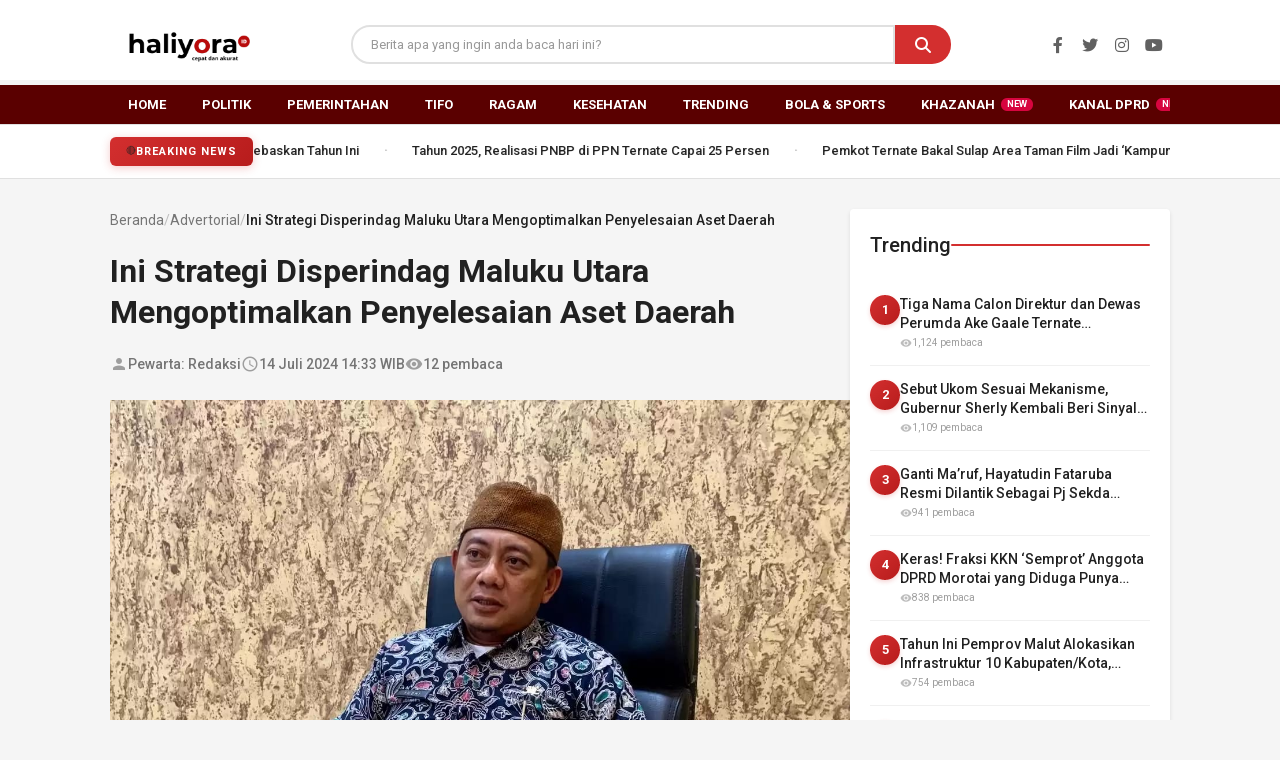

--- FILE ---
content_type: text/html; charset=UTF-8
request_url: https://haliyora.id/2024/07/14/ini-strategi-disperindag-maluku-utara-mengoptimalkan-penyelesaian-aset-daerah/
body_size: 30547
content:
<!doctype html>
<html lang="id" itemscope itemtype="https://schema.org/BlogPosting">
<head>
	<meta charset="UTF-8">
	<meta name="viewport" content="width=device-width, initial-scale=1">
	<link rel="profile" href="https://gmpg.org/xfn/11">
	
	<!-- Preload Critical Resources -->
	<link rel="preload" href="https://fonts.googleapis.com/icon?family=Material+Icons" as="style" onload="this.onload=null;this.rel='stylesheet'">
	<noscript><link rel="stylesheet" href="https://fonts.googleapis.com/icon?family=Material+Icons"></noscript>
	
	<link rel="preload" href="https://use.fontawesome.com/releases/v5.15.4/css/all.css" as="style" onload="this.onload=null;this.rel='stylesheet'">
	<noscript><link rel="stylesheet" href="https://use.fontawesome.com/releases/v5.15.4/css/all.css"></noscript>
	
	<link rel="preload" href="https://haliyora.id/wp-content/themes/haliyora/style.css?ver=1.1.2" as="style" onload="this.onload=null;this.rel='stylesheet'">
	<noscript><link rel="stylesheet" href="https://haliyora.id/wp-content/themes/haliyora/style.css?ver=1.1.2"></noscript>
	
		
	<meta name='robots' content='index, follow, max-image-preview:large, max-snippet:-1, max-video-preview:-1' />
<meta name="description" content="Sofifi, Maluku Utara- Dinas Perindustrian dan Perdagangan (Disperindag) Provinsi Maluku Utara (Malut) tahun ini memprioritaskan penyelesaian masalah aset.&nbsp; Kepala Disperindag Malut, Yudhitya Wahab, menegaskan perlunya tindakan cepat dari Bidang Aset..." />
<link rel="canonical" href="https://haliyora.id/2024/07/14/ini-strategi-disperindag-maluku-utara-mengoptimalkan-penyelesaian-aset-daerah/" />

	<!-- This site is optimized with the Yoast SEO plugin v26.8 - https://yoast.com/product/yoast-seo-wordpress/ -->
	<title>Ini Strategi Disperindag Maluku Utara Mengoptimalkan Penyelesaian Aset Daerah - Haliyora.id</title>
	<link rel="canonical" href="https://haliyora.id/2024/07/14/ini-strategi-disperindag-maluku-utara-mengoptimalkan-penyelesaian-aset-daerah/" />
	<link rel="next" href="https://haliyora.id/2024/07/14/ini-strategi-disperindag-maluku-utara-mengoptimalkan-penyelesaian-aset-daerah/2/" />
	<meta property="og:locale" content="id_ID" />
	<meta property="og:type" content="article" />
	<meta property="og:title" content="Ini Strategi Disperindag Maluku Utara Mengoptimalkan Penyelesaian Aset Daerah - Haliyora.id" />
	<meta property="og:description" content="Sofifi, Maluku Utara- Dinas Perindustrian dan Perdagangan (Disperindag) Provinsi Maluku Utara (Malut) tahun ini memprioritaskan penyelesaian masalah aset.&nbsp; Kepala Disperindag Malut, Yudhitya Wahab, menegaskan perlunya tindakan cepat dari Bidang Aset [&hellip;]" />
	<meta property="og:url" content="https://haliyora.id/2024/07/14/ini-strategi-disperindag-maluku-utara-mengoptimalkan-penyelesaian-aset-daerah/" />
	<meta property="og:site_name" content="Haliyora.id" />
	<meta property="article:publisher" content="https://www.facebook.com/haliyoradotid" />
	<meta property="article:published_time" content="2024-07-14T05:33:35+00:00" />
	<meta property="article:modified_time" content="2024-07-14T05:33:38+00:00" />
	<meta property="og:image" content="https://haliyora.id/wp-content/uploads/2024/07/Kepala-Dinas-Perindag-Malut-Yudhitya-Wahab.jpg" />
	<meta property="og:image:width" content="1280" />
	<meta property="og:image:height" content="901" />
	<meta property="og:image:type" content="image/jpeg" />
	<meta name="author" content="Redaksi" />
	<meta name="twitter:card" content="summary_large_image" />
	<meta name="twitter:label1" content="Ditulis oleh" />
	<meta name="twitter:data1" content="Redaksi" />
	<meta name="twitter:label2" content="Estimasi waktu membaca" />
	<meta name="twitter:data2" content="3 menit" />
	<script type="application/ld+json" class="yoast-schema-graph">{"@context":"https://schema.org","@graph":[{"@type":"Article","@id":"https://haliyora.id/2024/07/14/ini-strategi-disperindag-maluku-utara-mengoptimalkan-penyelesaian-aset-daerah/#article","isPartOf":{"@id":"https://haliyora.id/2024/07/14/ini-strategi-disperindag-maluku-utara-mengoptimalkan-penyelesaian-aset-daerah/"},"author":{"name":"Redaksi","@id":"https://haliyora.id/#/schema/person/024b9249a49036aa6c576db4e61e2907"},"headline":"Ini Strategi Disperindag Maluku Utara Mengoptimalkan Penyelesaian Aset Daerah","datePublished":"2024-07-14T05:33:35+00:00","dateModified":"2024-07-14T05:33:38+00:00","mainEntityOfPage":{"@id":"https://haliyora.id/2024/07/14/ini-strategi-disperindag-maluku-utara-mengoptimalkan-penyelesaian-aset-daerah/"},"wordCount":504,"commentCount":0,"publisher":{"@id":"https://haliyora.id/#organization"},"image":{"@id":"https://haliyora.id/2024/07/14/ini-strategi-disperindag-maluku-utara-mengoptimalkan-penyelesaian-aset-daerah/#primaryimage"},"thumbnailUrl":"https://haliyora.id/wp-content/uploads/2024/07/Kepala-Dinas-Perindag-Malut-Yudhitya-Wahab.jpg","keywords":["ADVERTORIAL","ASET DAERAH","BMD","Disperindag Malut","Maluku Utara","PEMPROV"],"articleSection":["Advertorial"],"inLanguage":"id","potentialAction":[{"@type":"CommentAction","name":"Comment","target":["https://haliyora.id/2024/07/14/ini-strategi-disperindag-maluku-utara-mengoptimalkan-penyelesaian-aset-daerah/#respond"]}]},{"@type":"WebPage","@id":"https://haliyora.id/2024/07/14/ini-strategi-disperindag-maluku-utara-mengoptimalkan-penyelesaian-aset-daerah/","url":"https://haliyora.id/2024/07/14/ini-strategi-disperindag-maluku-utara-mengoptimalkan-penyelesaian-aset-daerah/","name":"Ini Strategi Disperindag Maluku Utara Mengoptimalkan Penyelesaian Aset Daerah - Haliyora.id","isPartOf":{"@id":"https://haliyora.id/#website"},"primaryImageOfPage":{"@id":"https://haliyora.id/2024/07/14/ini-strategi-disperindag-maluku-utara-mengoptimalkan-penyelesaian-aset-daerah/#primaryimage"},"image":{"@id":"https://haliyora.id/2024/07/14/ini-strategi-disperindag-maluku-utara-mengoptimalkan-penyelesaian-aset-daerah/#primaryimage"},"thumbnailUrl":"https://haliyora.id/wp-content/uploads/2024/07/Kepala-Dinas-Perindag-Malut-Yudhitya-Wahab.jpg","datePublished":"2024-07-14T05:33:35+00:00","dateModified":"2024-07-14T05:33:38+00:00","inLanguage":"id","potentialAction":[{"@type":"ReadAction","target":["https://haliyora.id/2024/07/14/ini-strategi-disperindag-maluku-utara-mengoptimalkan-penyelesaian-aset-daerah/"]}]},{"@type":"ImageObject","inLanguage":"id","@id":"https://haliyora.id/2024/07/14/ini-strategi-disperindag-maluku-utara-mengoptimalkan-penyelesaian-aset-daerah/#primaryimage","url":"https://haliyora.id/wp-content/uploads/2024/07/Kepala-Dinas-Perindag-Malut-Yudhitya-Wahab.jpg","contentUrl":"https://haliyora.id/wp-content/uploads/2024/07/Kepala-Dinas-Perindag-Malut-Yudhitya-Wahab.jpg","width":1280,"height":901,"caption":"Kepala Dinas Perindag Malut Yudhitya Wahab"},{"@type":"WebSite","@id":"https://haliyora.id/#website","url":"https://haliyora.id/","name":"Haliyora.id","description":"Cepat dan Akurat","publisher":{"@id":"https://haliyora.id/#organization"},"potentialAction":[{"@type":"SearchAction","target":{"@type":"EntryPoint","urlTemplate":"https://haliyora.id/?s={search_term_string}"},"query-input":{"@type":"PropertyValueSpecification","valueRequired":true,"valueName":"search_term_string"}}],"inLanguage":"id"},{"@type":"Organization","@id":"https://haliyora.id/#organization","name":"Haliyora.id","url":"https://haliyora.id/","logo":{"@type":"ImageObject","inLanguage":"id","@id":"https://haliyora.id/#/schema/logo/image/","url":"https://haliyora.id/wp-content/uploads/2026/01/cropped-haliyoraid.png","contentUrl":"https://haliyora.id/wp-content/uploads/2026/01/cropped-haliyoraid.png","width":230,"height":77,"caption":"Haliyora.id"},"image":{"@id":"https://haliyora.id/#/schema/logo/image/"},"sameAs":["https://www.facebook.com/haliyoradotid"]},{"@type":"Person","@id":"https://haliyora.id/#/schema/person/024b9249a49036aa6c576db4e61e2907","name":"Redaksi","image":{"@type":"ImageObject","inLanguage":"id","@id":"https://haliyora.id/#/schema/person/image/","url":"https://secure.gravatar.com/avatar/e466519e7c455d16268de631a9e3ffe05d2df6cd6cfba7882557a3824b308c3c?s=96&d=mm&r=g","contentUrl":"https://secure.gravatar.com/avatar/e466519e7c455d16268de631a9e3ffe05d2df6cd6cfba7882557a3824b308c3c?s=96&d=mm&r=g","caption":"Redaksi"},"sameAs":["https://news.haliyora.id"],"url":"https://haliyora.id/author/admin/"}]}</script>
	<!-- / Yoast SEO plugin. -->


<link rel='dns-prefetch' href='//unpkg.com' />
<link rel='dns-prefetch' href='//www.googletagmanager.com' />
<link rel='dns-prefetch' href='//fonts.googleapis.com' />
<link rel='dns-prefetch' href='//cdnjs.cloudflare.com' />
<link rel='dns-prefetch' href='//pagead2.googlesyndication.com' />
<link rel='dns-prefetch' href='//fundingchoicesmessages.google.com' />
<link rel="alternate" type="application/rss+xml" title="Haliyora.id &raquo; Feed" href="https://haliyora.id/feed/" />
<link rel="alternate" type="application/rss+xml" title="Haliyora.id &raquo; Umpan Komentar" href="https://haliyora.id/comments/feed/" />
<script id="wpp-js" src="https://haliyora.id/wp-content/plugins/wordpress-popular-posts/assets/js/wpp.min.js?ver=7.3.6" data-sampling="0" data-sampling-rate="100" data-api-url="https://haliyora.id/wp-json/wordpress-popular-posts" data-post-id="70743" data-token="25a1306158" data-lang="0" data-debug="0"></script>
<link rel="alternate" type="application/rss+xml" title="Haliyora.id &raquo; Ini Strategi Disperindag Maluku Utara Mengoptimalkan Penyelesaian Aset Daerah Umpan Komentar" href="https://haliyora.id/2024/07/14/ini-strategi-disperindag-maluku-utara-mengoptimalkan-penyelesaian-aset-daerah/feed/" />
<link rel="alternate" title="oEmbed (JSON)" type="application/json+oembed" href="https://haliyora.id/wp-json/oembed/1.0/embed?url=https%3A%2F%2Fhaliyora.id%2F2024%2F07%2F14%2Fini-strategi-disperindag-maluku-utara-mengoptimalkan-penyelesaian-aset-daerah%2F" />
<link rel="alternate" title="oEmbed (XML)" type="text/xml+oembed" href="https://haliyora.id/wp-json/oembed/1.0/embed?url=https%3A%2F%2Fhaliyora.id%2F2024%2F07%2F14%2Fini-strategi-disperindag-maluku-utara-mengoptimalkan-penyelesaian-aset-daerah%2F&#038;format=xml" />
<style id='wp-img-auto-sizes-contain-inline-css'>
img:is([sizes=auto i],[sizes^="auto," i]){contain-intrinsic-size:3000px 1500px}
/*# sourceURL=wp-img-auto-sizes-contain-inline-css */
</style>
<style id='wp-block-library-inline-css'>
:root{--wp-block-synced-color:#7a00df;--wp-block-synced-color--rgb:122,0,223;--wp-bound-block-color:var(--wp-block-synced-color);--wp-editor-canvas-background:#ddd;--wp-admin-theme-color:#007cba;--wp-admin-theme-color--rgb:0,124,186;--wp-admin-theme-color-darker-10:#006ba1;--wp-admin-theme-color-darker-10--rgb:0,107,160.5;--wp-admin-theme-color-darker-20:#005a87;--wp-admin-theme-color-darker-20--rgb:0,90,135;--wp-admin-border-width-focus:2px}@media (min-resolution:192dpi){:root{--wp-admin-border-width-focus:1.5px}}.wp-element-button{cursor:pointer}:root .has-very-light-gray-background-color{background-color:#eee}:root .has-very-dark-gray-background-color{background-color:#313131}:root .has-very-light-gray-color{color:#eee}:root .has-very-dark-gray-color{color:#313131}:root .has-vivid-green-cyan-to-vivid-cyan-blue-gradient-background{background:linear-gradient(135deg,#00d084,#0693e3)}:root .has-purple-crush-gradient-background{background:linear-gradient(135deg,#34e2e4,#4721fb 50%,#ab1dfe)}:root .has-hazy-dawn-gradient-background{background:linear-gradient(135deg,#faaca8,#dad0ec)}:root .has-subdued-olive-gradient-background{background:linear-gradient(135deg,#fafae1,#67a671)}:root .has-atomic-cream-gradient-background{background:linear-gradient(135deg,#fdd79a,#004a59)}:root .has-nightshade-gradient-background{background:linear-gradient(135deg,#330968,#31cdcf)}:root .has-midnight-gradient-background{background:linear-gradient(135deg,#020381,#2874fc)}:root{--wp--preset--font-size--normal:16px;--wp--preset--font-size--huge:42px}.has-regular-font-size{font-size:1em}.has-larger-font-size{font-size:2.625em}.has-normal-font-size{font-size:var(--wp--preset--font-size--normal)}.has-huge-font-size{font-size:var(--wp--preset--font-size--huge)}.has-text-align-center{text-align:center}.has-text-align-left{text-align:left}.has-text-align-right{text-align:right}.has-fit-text{white-space:nowrap!important}#end-resizable-editor-section{display:none}.aligncenter{clear:both}.items-justified-left{justify-content:flex-start}.items-justified-center{justify-content:center}.items-justified-right{justify-content:flex-end}.items-justified-space-between{justify-content:space-between}.screen-reader-text{border:0;clip-path:inset(50%);height:1px;margin:-1px;overflow:hidden;padding:0;position:absolute;width:1px;word-wrap:normal!important}.screen-reader-text:focus{background-color:#ddd;clip-path:none;color:#444;display:block;font-size:1em;height:auto;left:5px;line-height:normal;padding:15px 23px 14px;text-decoration:none;top:5px;width:auto;z-index:100000}html :where(.has-border-color){border-style:solid}html :where([style*=border-top-color]){border-top-style:solid}html :where([style*=border-right-color]){border-right-style:solid}html :where([style*=border-bottom-color]){border-bottom-style:solid}html :where([style*=border-left-color]){border-left-style:solid}html :where([style*=border-width]){border-style:solid}html :where([style*=border-top-width]){border-top-style:solid}html :where([style*=border-right-width]){border-right-style:solid}html :where([style*=border-bottom-width]){border-bottom-style:solid}html :where([style*=border-left-width]){border-left-style:solid}html :where(img[class*=wp-image-]){height:auto;max-width:100%}:where(figure){margin:0 0 1em}html :where(.is-position-sticky){--wp-admin--admin-bar--position-offset:var(--wp-admin--admin-bar--height,0px)}@media screen and (max-width:600px){html :where(.is-position-sticky){--wp-admin--admin-bar--position-offset:0px}}

/*# sourceURL=wp-block-library-inline-css */
</style><style id='global-styles-inline-css'>
:root{--wp--preset--aspect-ratio--square: 1;--wp--preset--aspect-ratio--4-3: 4/3;--wp--preset--aspect-ratio--3-4: 3/4;--wp--preset--aspect-ratio--3-2: 3/2;--wp--preset--aspect-ratio--2-3: 2/3;--wp--preset--aspect-ratio--16-9: 16/9;--wp--preset--aspect-ratio--9-16: 9/16;--wp--preset--color--black: #000000;--wp--preset--color--cyan-bluish-gray: #abb8c3;--wp--preset--color--white: #ffffff;--wp--preset--color--pale-pink: #f78da7;--wp--preset--color--vivid-red: #cf2e2e;--wp--preset--color--luminous-vivid-orange: #ff6900;--wp--preset--color--luminous-vivid-amber: #fcb900;--wp--preset--color--light-green-cyan: #7bdcb5;--wp--preset--color--vivid-green-cyan: #00d084;--wp--preset--color--pale-cyan-blue: #8ed1fc;--wp--preset--color--vivid-cyan-blue: #0693e3;--wp--preset--color--vivid-purple: #9b51e0;--wp--preset--gradient--vivid-cyan-blue-to-vivid-purple: linear-gradient(135deg,rgb(6,147,227) 0%,rgb(155,81,224) 100%);--wp--preset--gradient--light-green-cyan-to-vivid-green-cyan: linear-gradient(135deg,rgb(122,220,180) 0%,rgb(0,208,130) 100%);--wp--preset--gradient--luminous-vivid-amber-to-luminous-vivid-orange: linear-gradient(135deg,rgb(252,185,0) 0%,rgb(255,105,0) 100%);--wp--preset--gradient--luminous-vivid-orange-to-vivid-red: linear-gradient(135deg,rgb(255,105,0) 0%,rgb(207,46,46) 100%);--wp--preset--gradient--very-light-gray-to-cyan-bluish-gray: linear-gradient(135deg,rgb(238,238,238) 0%,rgb(169,184,195) 100%);--wp--preset--gradient--cool-to-warm-spectrum: linear-gradient(135deg,rgb(74,234,220) 0%,rgb(151,120,209) 20%,rgb(207,42,186) 40%,rgb(238,44,130) 60%,rgb(251,105,98) 80%,rgb(254,248,76) 100%);--wp--preset--gradient--blush-light-purple: linear-gradient(135deg,rgb(255,206,236) 0%,rgb(152,150,240) 100%);--wp--preset--gradient--blush-bordeaux: linear-gradient(135deg,rgb(254,205,165) 0%,rgb(254,45,45) 50%,rgb(107,0,62) 100%);--wp--preset--gradient--luminous-dusk: linear-gradient(135deg,rgb(255,203,112) 0%,rgb(199,81,192) 50%,rgb(65,88,208) 100%);--wp--preset--gradient--pale-ocean: linear-gradient(135deg,rgb(255,245,203) 0%,rgb(182,227,212) 50%,rgb(51,167,181) 100%);--wp--preset--gradient--electric-grass: linear-gradient(135deg,rgb(202,248,128) 0%,rgb(113,206,126) 100%);--wp--preset--gradient--midnight: linear-gradient(135deg,rgb(2,3,129) 0%,rgb(40,116,252) 100%);--wp--preset--font-size--small: 13px;--wp--preset--font-size--medium: 20px;--wp--preset--font-size--large: 36px;--wp--preset--font-size--x-large: 42px;--wp--preset--spacing--20: 0.44rem;--wp--preset--spacing--30: 0.67rem;--wp--preset--spacing--40: 1rem;--wp--preset--spacing--50: 1.5rem;--wp--preset--spacing--60: 2.25rem;--wp--preset--spacing--70: 3.38rem;--wp--preset--spacing--80: 5.06rem;--wp--preset--shadow--natural: 6px 6px 9px rgba(0, 0, 0, 0.2);--wp--preset--shadow--deep: 12px 12px 50px rgba(0, 0, 0, 0.4);--wp--preset--shadow--sharp: 6px 6px 0px rgba(0, 0, 0, 0.2);--wp--preset--shadow--outlined: 6px 6px 0px -3px rgb(255, 255, 255), 6px 6px rgb(0, 0, 0);--wp--preset--shadow--crisp: 6px 6px 0px rgb(0, 0, 0);}:where(.is-layout-flex){gap: 0.5em;}:where(.is-layout-grid){gap: 0.5em;}body .is-layout-flex{display: flex;}.is-layout-flex{flex-wrap: wrap;align-items: center;}.is-layout-flex > :is(*, div){margin: 0;}body .is-layout-grid{display: grid;}.is-layout-grid > :is(*, div){margin: 0;}:where(.wp-block-columns.is-layout-flex){gap: 2em;}:where(.wp-block-columns.is-layout-grid){gap: 2em;}:where(.wp-block-post-template.is-layout-flex){gap: 1.25em;}:where(.wp-block-post-template.is-layout-grid){gap: 1.25em;}.has-black-color{color: var(--wp--preset--color--black) !important;}.has-cyan-bluish-gray-color{color: var(--wp--preset--color--cyan-bluish-gray) !important;}.has-white-color{color: var(--wp--preset--color--white) !important;}.has-pale-pink-color{color: var(--wp--preset--color--pale-pink) !important;}.has-vivid-red-color{color: var(--wp--preset--color--vivid-red) !important;}.has-luminous-vivid-orange-color{color: var(--wp--preset--color--luminous-vivid-orange) !important;}.has-luminous-vivid-amber-color{color: var(--wp--preset--color--luminous-vivid-amber) !important;}.has-light-green-cyan-color{color: var(--wp--preset--color--light-green-cyan) !important;}.has-vivid-green-cyan-color{color: var(--wp--preset--color--vivid-green-cyan) !important;}.has-pale-cyan-blue-color{color: var(--wp--preset--color--pale-cyan-blue) !important;}.has-vivid-cyan-blue-color{color: var(--wp--preset--color--vivid-cyan-blue) !important;}.has-vivid-purple-color{color: var(--wp--preset--color--vivid-purple) !important;}.has-black-background-color{background-color: var(--wp--preset--color--black) !important;}.has-cyan-bluish-gray-background-color{background-color: var(--wp--preset--color--cyan-bluish-gray) !important;}.has-white-background-color{background-color: var(--wp--preset--color--white) !important;}.has-pale-pink-background-color{background-color: var(--wp--preset--color--pale-pink) !important;}.has-vivid-red-background-color{background-color: var(--wp--preset--color--vivid-red) !important;}.has-luminous-vivid-orange-background-color{background-color: var(--wp--preset--color--luminous-vivid-orange) !important;}.has-luminous-vivid-amber-background-color{background-color: var(--wp--preset--color--luminous-vivid-amber) !important;}.has-light-green-cyan-background-color{background-color: var(--wp--preset--color--light-green-cyan) !important;}.has-vivid-green-cyan-background-color{background-color: var(--wp--preset--color--vivid-green-cyan) !important;}.has-pale-cyan-blue-background-color{background-color: var(--wp--preset--color--pale-cyan-blue) !important;}.has-vivid-cyan-blue-background-color{background-color: var(--wp--preset--color--vivid-cyan-blue) !important;}.has-vivid-purple-background-color{background-color: var(--wp--preset--color--vivid-purple) !important;}.has-black-border-color{border-color: var(--wp--preset--color--black) !important;}.has-cyan-bluish-gray-border-color{border-color: var(--wp--preset--color--cyan-bluish-gray) !important;}.has-white-border-color{border-color: var(--wp--preset--color--white) !important;}.has-pale-pink-border-color{border-color: var(--wp--preset--color--pale-pink) !important;}.has-vivid-red-border-color{border-color: var(--wp--preset--color--vivid-red) !important;}.has-luminous-vivid-orange-border-color{border-color: var(--wp--preset--color--luminous-vivid-orange) !important;}.has-luminous-vivid-amber-border-color{border-color: var(--wp--preset--color--luminous-vivid-amber) !important;}.has-light-green-cyan-border-color{border-color: var(--wp--preset--color--light-green-cyan) !important;}.has-vivid-green-cyan-border-color{border-color: var(--wp--preset--color--vivid-green-cyan) !important;}.has-pale-cyan-blue-border-color{border-color: var(--wp--preset--color--pale-cyan-blue) !important;}.has-vivid-cyan-blue-border-color{border-color: var(--wp--preset--color--vivid-cyan-blue) !important;}.has-vivid-purple-border-color{border-color: var(--wp--preset--color--vivid-purple) !important;}.has-vivid-cyan-blue-to-vivid-purple-gradient-background{background: var(--wp--preset--gradient--vivid-cyan-blue-to-vivid-purple) !important;}.has-light-green-cyan-to-vivid-green-cyan-gradient-background{background: var(--wp--preset--gradient--light-green-cyan-to-vivid-green-cyan) !important;}.has-luminous-vivid-amber-to-luminous-vivid-orange-gradient-background{background: var(--wp--preset--gradient--luminous-vivid-amber-to-luminous-vivid-orange) !important;}.has-luminous-vivid-orange-to-vivid-red-gradient-background{background: var(--wp--preset--gradient--luminous-vivid-orange-to-vivid-red) !important;}.has-very-light-gray-to-cyan-bluish-gray-gradient-background{background: var(--wp--preset--gradient--very-light-gray-to-cyan-bluish-gray) !important;}.has-cool-to-warm-spectrum-gradient-background{background: var(--wp--preset--gradient--cool-to-warm-spectrum) !important;}.has-blush-light-purple-gradient-background{background: var(--wp--preset--gradient--blush-light-purple) !important;}.has-blush-bordeaux-gradient-background{background: var(--wp--preset--gradient--blush-bordeaux) !important;}.has-luminous-dusk-gradient-background{background: var(--wp--preset--gradient--luminous-dusk) !important;}.has-pale-ocean-gradient-background{background: var(--wp--preset--gradient--pale-ocean) !important;}.has-electric-grass-gradient-background{background: var(--wp--preset--gradient--electric-grass) !important;}.has-midnight-gradient-background{background: var(--wp--preset--gradient--midnight) !important;}.has-small-font-size{font-size: var(--wp--preset--font-size--small) !important;}.has-medium-font-size{font-size: var(--wp--preset--font-size--medium) !important;}.has-large-font-size{font-size: var(--wp--preset--font-size--large) !important;}.has-x-large-font-size{font-size: var(--wp--preset--font-size--x-large) !important;}
/*# sourceURL=global-styles-inline-css */
</style>

<style id='classic-theme-styles-inline-css'>
/*! This file is auto-generated */
.wp-block-button__link{color:#fff;background-color:#32373c;border-radius:9999px;box-shadow:none;text-decoration:none;padding:calc(.667em + 2px) calc(1.333em + 2px);font-size:1.125em}.wp-block-file__button{background:#32373c;color:#fff;text-decoration:none}
/*# sourceURL=/wp-includes/css/classic-themes.min.css */
</style>
<link rel='stylesheet' id='wordpress-popular-posts-css-css' href='https://haliyora.id/wp-content/plugins/wordpress-popular-posts/assets/css/wpp.css' media='all' />
<link rel='stylesheet' id='material-icons-css' href='https://fonts.googleapis.com/icon?family=Material+Icons' media='all' />
<link rel='stylesheet' id='material-design-css' href='https://fonts.googleapis.com/css2?family=Roboto:wght@300;400;500;700&#038;display=swap' media='all' />
<link rel='stylesheet' id='font-awesome-css' href='https://cdnjs.cloudflare.com/ajax/libs/font-awesome/6.4.0/css/all.min.css' media='all' />
<link rel='stylesheet' id='haliyora-style-css' href='https://haliyora.id/wp-content/themes/haliyora/style.css' media='all' />
<link rel='stylesheet' id='video-stories-css-css' href='https://haliyora.id/wp-content/themes/haliyora/css/video-stories.css' media='all' />
<link rel='stylesheet' id='wp-block-paragraph-css' href='https://haliyora.id/wp-includes/blocks/paragraph/style.min.css' media='all' />
<script src="https://haliyora.id/wp-includes/js/jquery/jquery.min.js" id="jquery-core-js"></script>

<!-- Potongan tag Google (gtag.js) ditambahkan oleh Site Kit -->
<!-- Snippet Google Analytics telah ditambahkan oleh Site Kit -->
<script src="https://www.googletagmanager.com/gtag/js?id=GT-NCN2LN5" id="google_gtagjs-js" async></script>
<script id="google_gtagjs-js-after">
window.dataLayer = window.dataLayer || [];function gtag(){dataLayer.push(arguments);}
gtag("set","linker",{"domains":["haliyora.id"]});
gtag("js", new Date());
gtag("set", "developer_id.dZTNiMT", true);
gtag("config", "GT-NCN2LN5");
//# sourceURL=google_gtagjs-js-after
</script>

<!-- OG: 3.3.8 -->
<meta property="og:image" content="https://haliyora.id/wp-content/uploads/2024/07/Kepala-Dinas-Perindag-Malut-Yudhitya-Wahab.jpg"><meta property="og:image:secure_url" content="https://haliyora.id/wp-content/uploads/2024/07/Kepala-Dinas-Perindag-Malut-Yudhitya-Wahab.jpg"><meta property="og:image:width" content="1280"><meta property="og:image:height" content="901"><meta property="og:image:alt" content="Kepala Dinas Perindag Malut Yudhitya Wahab"><meta property="og:image:type" content="image/jpeg"><meta property="og:description" content="Sofifi, Maluku Utara- Dinas Perindustrian dan Perdagangan (Disperindag) Provinsi Maluku Utara (Malut) tahun ini memprioritaskan penyelesaian masalah aset.&nbsp; Kepala Disperindag Malut, Yudhitya Wahab, menegaskan perlunya tindakan cepat dari Bidang Aset Badan Pengelolaan Keuangan dan Aset Daerah (BPKAD) dalam menangani permasalahan aset milik Disperindag. Demikian disampaikan Yudhitya Wahab, Sabtu (13/7/2024). Yudhitya menyoroti berbagai permasalahan terkait aset..."><meta property="og:type" content="article"><meta property="og:locale" content="id"><meta property="og:site_name" content="Haliyora.id"><meta property="og:title" content="Ini Strategi Disperindag Maluku Utara Mengoptimalkan Penyelesaian Aset Daerah"><meta property="og:url" content="https://haliyora.id/2024/07/14/ini-strategi-disperindag-maluku-utara-mengoptimalkan-penyelesaian-aset-daerah/"><meta property="og:updated_time" content="2024-07-14T14:33:38+09:00">
<meta property="article:tag" content="ADVERTORIAL"><meta property="article:tag" content="ASET DAERAH"><meta property="article:tag" content="BMD"><meta property="article:tag" content="Disperindag Malut"><meta property="article:tag" content="Maluku Utara"><meta property="article:tag" content="PEMPROV"><meta property="article:published_time" content="2024-07-14T05:33:35+00:00"><meta property="article:modified_time" content="2024-07-14T05:33:38+00:00"><meta property="article:section" content="Advertorial"><meta property="article:author:username" content="Redaksi">
<meta property="twitter:partner" content="ogwp"><meta property="twitter:card" content="summary_large_image"><meta property="twitter:image" content="https://haliyora.id/wp-content/uploads/2024/07/Kepala-Dinas-Perindag-Malut-Yudhitya-Wahab.jpg"><meta property="twitter:image:alt" content="Kepala Dinas Perindag Malut Yudhitya Wahab"><meta property="twitter:title" content="Ini Strategi Disperindag Maluku Utara Mengoptimalkan Penyelesaian Aset Daerah"><meta property="twitter:description" content="Sofifi, Maluku Utara- Dinas Perindustrian dan Perdagangan (Disperindag) Provinsi Maluku Utara (Malut) tahun ini memprioritaskan penyelesaian masalah aset.&nbsp; Kepala Disperindag Malut, Yudhitya..."><meta property="twitter:url" content="https://haliyora.id/2024/07/14/ini-strategi-disperindag-maluku-utara-mengoptimalkan-penyelesaian-aset-daerah/"><meta property="twitter:label1" content="Reading time"><meta property="twitter:data1" content="1 minute">
<meta itemprop="image" content="https://haliyora.id/wp-content/uploads/2024/07/Kepala-Dinas-Perindag-Malut-Yudhitya-Wahab.jpg"><meta itemprop="name" content="Ini Strategi Disperindag Maluku Utara Mengoptimalkan Penyelesaian Aset Daerah"><meta itemprop="description" content="Sofifi, Maluku Utara- Dinas Perindustrian dan Perdagangan (Disperindag) Provinsi Maluku Utara (Malut) tahun ini memprioritaskan penyelesaian masalah aset.&nbsp; Kepala Disperindag Malut, Yudhitya Wahab, menegaskan perlunya tindakan cepat dari Bidang Aset Badan Pengelolaan Keuangan dan Aset Daerah (BPKAD) dalam menangani permasalahan aset milik Disperindag. Demikian disampaikan Yudhitya Wahab, Sabtu (13/7/2024). Yudhitya menyoroti berbagai permasalahan terkait aset..."><meta itemprop="datePublished" content="2024-07-14"><meta itemprop="dateModified" content="2024-07-14T05:33:38+00:00">
<meta property="profile:username" content="Redaksi">
<!-- /OG -->

<link rel="https://api.w.org/" href="https://haliyora.id/wp-json/" /><link rel="alternate" title="JSON" type="application/json" href="https://haliyora.id/wp-json/wp/v2/posts/70743" /><meta name="generator" content="Site Kit by Google 1.170.0" />            <style id="wpp-loading-animation-styles">@-webkit-keyframes bgslide{from{background-position-x:0}to{background-position-x:-200%}}@keyframes bgslide{from{background-position-x:0}to{background-position-x:-200%}}.wpp-widget-block-placeholder,.wpp-shortcode-placeholder{margin:0 auto;width:60px;height:3px;background:#dd3737;background:linear-gradient(90deg,#dd3737 0%,#571313 10%,#dd3737 100%);background-size:200% auto;border-radius:3px;-webkit-animation:bgslide 1s infinite linear;animation:bgslide 1s infinite linear}</style>
            		<meta property="og:title" content="Ini Strategi Disperindag Maluku Utara Mengoptimalkan Penyelesaian Aset Daerah" />
		<meta property="og:description" content="Sofifi, Maluku Utara- Dinas Perindustrian dan Perdagangan (Disperindag) Provinsi Maluku Utara (Malut) tahun ini memprioritaskan penyelesaian masalah aset.&nbsp; Kepala Disperindag Malut, Yudhitya Wahab, menegaskan perlunya tindakan cepat dari Bidang Aset..." />
		<meta property="og:url" content="https://haliyora.id/2024/07/14/ini-strategi-disperindag-maluku-utara-mengoptimalkan-penyelesaian-aset-daerah/" />
		<meta property="og:type" content="article" />
		<meta property="og:site_name" content="Haliyora.id" />
				<meta property="og:image" content="https://haliyora.id/wp-content/uploads/2024/07/Kepala-Dinas-Perindag-Malut-Yudhitya-Wahab-400x225.jpg" />
		<meta property="og:image:width" content="1200" />
		<meta property="og:image:height" content="630" />
				
		<!-- Twitter Card -->
		<meta name="twitter:card" content="summary_large_image" />
		<meta name="twitter:title" content="Ini Strategi Disperindag Maluku Utara Mengoptimalkan Penyelesaian Aset Daerah" />
		<meta name="twitter:description" content="Sofifi, Maluku Utara- Dinas Perindustrian dan Perdagangan (Disperindag) Provinsi Maluku Utara (Malut) tahun ini memprioritaskan penyelesaian masalah aset.&nbsp; Kepala Disperindag Malut, Yudhitya Wahab, menegaskan perlunya tindakan cepat dari Bidang Aset..." />
				<meta name="twitter:image" content="https://haliyora.id/wp-content/uploads/2024/07/Kepala-Dinas-Perindag-Malut-Yudhitya-Wahab-400x225.jpg" />
				<script type="application/ld+json">{"@context":"https:\/\/schema.org","@type":"NewsArticle","headline":"Ini Strategi Disperindag Maluku Utara Mengoptimalkan Penyelesaian Aset Daerah","datePublished":"2024-07-14T14:33:35+09:00","dateModified":"2024-07-14T14:33:38+09:00","author":{"@type":"Person","name":"Redaksi"},"publisher":{"@type":"Organization","name":"Haliyora.id","logo":{"@type":"ImageObject","url":"https:\/\/haliyora.id\/wp-content\/uploads\/2022\/06\/cropped-favic.png"}},"image":"https:\/\/haliyora.id\/wp-content\/uploads\/2024\/07\/Kepala-Dinas-Perindag-Malut-Yudhitya-Wahab-400x225.jpg","description":"Sofifi, Maluku Utara- Dinas Perindustrian dan Perdagangan (Disperindag) Provinsi Maluku Utara (Malut) tahun ini memprioritaskan penyelesaian masalah aset.&nbsp; Kepala Disperindag Malut, Yudhitya Wahab, menegaskan perlunya tindakan cepat dari Bidang Aset..."}</script>

<!-- Meta tag Google AdSense ditambahkan oleh Site Kit -->
<meta name="google-adsense-platform-account" content="ca-host-pub-2644536267352236">
<meta name="google-adsense-platform-domain" content="sitekit.withgoogle.com">
<!-- Akhir tag meta Google AdSense yang ditambahkan oleh Site Kit -->
        <style>
        :root{--red:#8b0000;--red-dark:#5a0000}
        .breaking-wrapper{max-width:1100px;margin:auto;background:var(--red);display:flex;align-items:stretch;border-radius:12px;overflow:hidden;box-shadow:0 6px 18px rgba(0,0,0,.15);margin-top: 5px;position:relative}
.breaking-close{position:absolute;top:8px;right:10px;width:28px;height:28px;border-radius:50%;background:rgba(0,0,0,.35);color:#fff;border:none;font-size:18px;line-height:26px;cursor:pointer;z-index:5}
.breaking-close:hover{background:rgba(0,0,0,.55)}
        .breaking-photo{flex:0 0 40%;position:relative}
        .breaking-photo::after{content:"";position:absolute;inset:0;background:linear-gradient(90deg,rgba(139,0,0,.85),rgba(139,0,0,.25),rgba(139,0,0,0))}
        .breaking-photo img{width:100%;height:100%;object-fit:cover}
        .breaking-list{
  flex:1;
  padding:12px 16px 16px;
  display:flex;
  border-radius:10px;
  flex-direction:column;
  gap:8px;
  overflow-y:auto;
}
        .breaking-header{display:flex;align-items:center;gap:8px;background:var(--red-dark);padding:8px 12px;border-radius:6px;font-size:14px;font-weight:600;color:#fff;margin-bottom:6px}
        .news-item{text-decoration:none;color:#fff;padding:8px 10px 8px 28px;border-radius:6px;position:relative}
.news-item::before{content:"";position:absolute;left:12px;top:14px;width:6px;height:6px;background:#fff;border-radius:50%}
.news-item::after{content:"";position:absolute;left:14px;top:24px;width:2px;height:100%;background:rgba(255,255,255,.35)}
        .news-item:hover{background:rgba(255,255,255,.12)}
        .news-title{font-size:15px;font-weight:500;line-height:1.35}
        .news-meta{font-size:11px;color:rgba(255,255,255,.7)}
        @media(max-width:768px){
  .breaking-wrapper{
    padding:10px;
    flex-direction:column;
    background:none;
    border-radius:0;
  }
  .breaking-photo{display:none}
  .breaking-list{
    max-height:260px;
    background:#7a0000;
  }
  /* timeline style */
  .news-item{position:relative;padding-left:20px}
  .news-item::before{content:"";position:absolute;left:6px;top:14px;width:6px;height:6px;background:#fff;border-radius:50%}
  .news-item::after{content:"";position:absolute;left:8px;top:24px;width:2px;height:100%;background:rgba(255,255,255,.4)}
}
        </style>
    
<!-- Snippet Google AdSense telah ditambahkan oleh Site Kit -->
<script async src="https://pagead2.googlesyndication.com/pagead/js/adsbygoogle.js?client=ca-pub-2982592003026995&amp;host=ca-host-pub-2644536267352236" crossorigin="anonymous"></script>

<!-- Snippet Google AdSense penutup telah ditambahkan oleh Site Kit -->

<!-- Snippet Google AdSense Ad Blocking Recovery ditambahkan oleh Site Kit -->
<script async src="https://fundingchoicesmessages.google.com/i/pub-2982592003026995?ers=1"></script><script>(function() {function signalGooglefcPresent() {if (!window.frames['googlefcPresent']) {if (document.body) {const iframe = document.createElement('iframe'); iframe.style = 'width: 0; height: 0; border: none; z-index: -1000; left: -1000px; top: -1000px;'; iframe.style.display = 'none'; iframe.name = 'googlefcPresent'; document.body.appendChild(iframe);} else {setTimeout(signalGooglefcPresent, 0);}}}signalGooglefcPresent();})();</script>
<!-- Snippet End Google AdSense Ad Blocking Recovery ditambahkan oleh Site Kit -->

<!-- Snippet Google AdSense Ad Blocking Recovery Error Protection ditambahkan oleh Site Kit -->
<script>(function(){'use strict';function aa(a){var b=0;return function(){return b<a.length?{done:!1,value:a[b++]}:{done:!0}}}var ba=typeof Object.defineProperties=="function"?Object.defineProperty:function(a,b,c){if(a==Array.prototype||a==Object.prototype)return a;a[b]=c.value;return a};
function ca(a){a=["object"==typeof globalThis&&globalThis,a,"object"==typeof window&&window,"object"==typeof self&&self,"object"==typeof global&&global];for(var b=0;b<a.length;++b){var c=a[b];if(c&&c.Math==Math)return c}throw Error("Cannot find global object");}var da=ca(this);function l(a,b){if(b)a:{var c=da;a=a.split(".");for(var d=0;d<a.length-1;d++){var e=a[d];if(!(e in c))break a;c=c[e]}a=a[a.length-1];d=c[a];b=b(d);b!=d&&b!=null&&ba(c,a,{configurable:!0,writable:!0,value:b})}}
function ea(a){return a.raw=a}function n(a){var b=typeof Symbol!="undefined"&&Symbol.iterator&&a[Symbol.iterator];if(b)return b.call(a);if(typeof a.length=="number")return{next:aa(a)};throw Error(String(a)+" is not an iterable or ArrayLike");}function fa(a){for(var b,c=[];!(b=a.next()).done;)c.push(b.value);return c}var ha=typeof Object.create=="function"?Object.create:function(a){function b(){}b.prototype=a;return new b},p;
if(typeof Object.setPrototypeOf=="function")p=Object.setPrototypeOf;else{var q;a:{var ja={a:!0},ka={};try{ka.__proto__=ja;q=ka.a;break a}catch(a){}q=!1}p=q?function(a,b){a.__proto__=b;if(a.__proto__!==b)throw new TypeError(a+" is not extensible");return a}:null}var la=p;
function t(a,b){a.prototype=ha(b.prototype);a.prototype.constructor=a;if(la)la(a,b);else for(var c in b)if(c!="prototype")if(Object.defineProperties){var d=Object.getOwnPropertyDescriptor(b,c);d&&Object.defineProperty(a,c,d)}else a[c]=b[c];a.A=b.prototype}function ma(){for(var a=Number(this),b=[],c=a;c<arguments.length;c++)b[c-a]=arguments[c];return b}l("Object.is",function(a){return a?a:function(b,c){return b===c?b!==0||1/b===1/c:b!==b&&c!==c}});
l("Array.prototype.includes",function(a){return a?a:function(b,c){var d=this;d instanceof String&&(d=String(d));var e=d.length;c=c||0;for(c<0&&(c=Math.max(c+e,0));c<e;c++){var f=d[c];if(f===b||Object.is(f,b))return!0}return!1}});
l("String.prototype.includes",function(a){return a?a:function(b,c){if(this==null)throw new TypeError("The 'this' value for String.prototype.includes must not be null or undefined");if(b instanceof RegExp)throw new TypeError("First argument to String.prototype.includes must not be a regular expression");return this.indexOf(b,c||0)!==-1}});l("Number.MAX_SAFE_INTEGER",function(){return 9007199254740991});
l("Number.isFinite",function(a){return a?a:function(b){return typeof b!=="number"?!1:!isNaN(b)&&b!==Infinity&&b!==-Infinity}});l("Number.isInteger",function(a){return a?a:function(b){return Number.isFinite(b)?b===Math.floor(b):!1}});l("Number.isSafeInteger",function(a){return a?a:function(b){return Number.isInteger(b)&&Math.abs(b)<=Number.MAX_SAFE_INTEGER}});
l("Math.trunc",function(a){return a?a:function(b){b=Number(b);if(isNaN(b)||b===Infinity||b===-Infinity||b===0)return b;var c=Math.floor(Math.abs(b));return b<0?-c:c}});/*

 Copyright The Closure Library Authors.
 SPDX-License-Identifier: Apache-2.0
*/
var u=this||self;function v(a,b){a:{var c=["CLOSURE_FLAGS"];for(var d=u,e=0;e<c.length;e++)if(d=d[c[e]],d==null){c=null;break a}c=d}a=c&&c[a];return a!=null?a:b}function w(a){return a};function na(a){u.setTimeout(function(){throw a;},0)};var oa=v(610401301,!1),pa=v(188588736,!0),qa=v(645172343,v(1,!0));var x,ra=u.navigator;x=ra?ra.userAgentData||null:null;function z(a){return oa?x?x.brands.some(function(b){return(b=b.brand)&&b.indexOf(a)!=-1}):!1:!1}function A(a){var b;a:{if(b=u.navigator)if(b=b.userAgent)break a;b=""}return b.indexOf(a)!=-1};function B(){return oa?!!x&&x.brands.length>0:!1}function C(){return B()?z("Chromium"):(A("Chrome")||A("CriOS"))&&!(B()?0:A("Edge"))||A("Silk")};var sa=B()?!1:A("Trident")||A("MSIE");!A("Android")||C();C();A("Safari")&&(C()||(B()?0:A("Coast"))||(B()?0:A("Opera"))||(B()?0:A("Edge"))||(B()?z("Microsoft Edge"):A("Edg/"))||B()&&z("Opera"));var ta={},D=null;var ua=typeof Uint8Array!=="undefined",va=!sa&&typeof btoa==="function";var wa;function E(){return typeof BigInt==="function"};var F=typeof Symbol==="function"&&typeof Symbol()==="symbol";function xa(a){return typeof Symbol==="function"&&typeof Symbol()==="symbol"?Symbol():a}var G=xa(),ya=xa("2ex");var za=F?function(a,b){a[G]|=b}:function(a,b){a.g!==void 0?a.g|=b:Object.defineProperties(a,{g:{value:b,configurable:!0,writable:!0,enumerable:!1}})},H=F?function(a){return a[G]|0}:function(a){return a.g|0},I=F?function(a){return a[G]}:function(a){return a.g},J=F?function(a,b){a[G]=b}:function(a,b){a.g!==void 0?a.g=b:Object.defineProperties(a,{g:{value:b,configurable:!0,writable:!0,enumerable:!1}})};function Aa(a,b){J(b,(a|0)&-14591)}function Ba(a,b){J(b,(a|34)&-14557)};var K={},Ca={};function Da(a){return!(!a||typeof a!=="object"||a.g!==Ca)}function Ea(a){return a!==null&&typeof a==="object"&&!Array.isArray(a)&&a.constructor===Object}function L(a,b,c){if(!Array.isArray(a)||a.length)return!1;var d=H(a);if(d&1)return!0;if(!(b&&(Array.isArray(b)?b.includes(c):b.has(c))))return!1;J(a,d|1);return!0};var M=0,N=0;function Fa(a){var b=a>>>0;M=b;N=(a-b)/4294967296>>>0}function Ga(a){if(a<0){Fa(-a);var b=n(Ha(M,N));a=b.next().value;b=b.next().value;M=a>>>0;N=b>>>0}else Fa(a)}function Ia(a,b){b>>>=0;a>>>=0;if(b<=2097151)var c=""+(4294967296*b+a);else E()?c=""+(BigInt(b)<<BigInt(32)|BigInt(a)):(c=(a>>>24|b<<8)&16777215,b=b>>16&65535,a=(a&16777215)+c*6777216+b*6710656,c+=b*8147497,b*=2,a>=1E7&&(c+=a/1E7>>>0,a%=1E7),c>=1E7&&(b+=c/1E7>>>0,c%=1E7),c=b+Ja(c)+Ja(a));return c}
function Ja(a){a=String(a);return"0000000".slice(a.length)+a}function Ha(a,b){b=~b;a?a=~a+1:b+=1;return[a,b]};var Ka=/^-?([1-9][0-9]*|0)(\.[0-9]+)?$/;var O;function La(a,b){O=b;a=new a(b);O=void 0;return a}
function P(a,b,c){a==null&&(a=O);O=void 0;if(a==null){var d=96;c?(a=[c],d|=512):a=[];b&&(d=d&-16760833|(b&1023)<<14)}else{if(!Array.isArray(a))throw Error("narr");d=H(a);if(d&2048)throw Error("farr");if(d&64)return a;d|=64;if(c&&(d|=512,c!==a[0]))throw Error("mid");a:{c=a;var e=c.length;if(e){var f=e-1;if(Ea(c[f])){d|=256;b=f-(+!!(d&512)-1);if(b>=1024)throw Error("pvtlmt");d=d&-16760833|(b&1023)<<14;break a}}if(b){b=Math.max(b,e-(+!!(d&512)-1));if(b>1024)throw Error("spvt");d=d&-16760833|(b&1023)<<
14}}}J(a,d);return a};function Ma(a){switch(typeof a){case "number":return isFinite(a)?a:String(a);case "boolean":return a?1:0;case "object":if(a)if(Array.isArray(a)){if(L(a,void 0,0))return}else if(ua&&a!=null&&a instanceof Uint8Array){if(va){for(var b="",c=0,d=a.length-10240;c<d;)b+=String.fromCharCode.apply(null,a.subarray(c,c+=10240));b+=String.fromCharCode.apply(null,c?a.subarray(c):a);a=btoa(b)}else{b===void 0&&(b=0);if(!D){D={};c="ABCDEFGHIJKLMNOPQRSTUVWXYZabcdefghijklmnopqrstuvwxyz0123456789".split("");d=["+/=",
"+/","-_=","-_.","-_"];for(var e=0;e<5;e++){var f=c.concat(d[e].split(""));ta[e]=f;for(var g=0;g<f.length;g++){var h=f[g];D[h]===void 0&&(D[h]=g)}}}b=ta[b];c=Array(Math.floor(a.length/3));d=b[64]||"";for(e=f=0;f<a.length-2;f+=3){var k=a[f],m=a[f+1];h=a[f+2];g=b[k>>2];k=b[(k&3)<<4|m>>4];m=b[(m&15)<<2|h>>6];h=b[h&63];c[e++]=g+k+m+h}g=0;h=d;switch(a.length-f){case 2:g=a[f+1],h=b[(g&15)<<2]||d;case 1:a=a[f],c[e]=b[a>>2]+b[(a&3)<<4|g>>4]+h+d}a=c.join("")}return a}}return a};function Na(a,b,c){a=Array.prototype.slice.call(a);var d=a.length,e=b&256?a[d-1]:void 0;d+=e?-1:0;for(b=b&512?1:0;b<d;b++)a[b]=c(a[b]);if(e){b=a[b]={};for(var f in e)Object.prototype.hasOwnProperty.call(e,f)&&(b[f]=c(e[f]))}return a}function Oa(a,b,c,d,e){if(a!=null){if(Array.isArray(a))a=L(a,void 0,0)?void 0:e&&H(a)&2?a:Pa(a,b,c,d!==void 0,e);else if(Ea(a)){var f={},g;for(g in a)Object.prototype.hasOwnProperty.call(a,g)&&(f[g]=Oa(a[g],b,c,d,e));a=f}else a=b(a,d);return a}}
function Pa(a,b,c,d,e){var f=d||c?H(a):0;d=d?!!(f&32):void 0;a=Array.prototype.slice.call(a);for(var g=0;g<a.length;g++)a[g]=Oa(a[g],b,c,d,e);c&&c(f,a);return a}function Qa(a){return a.s===K?a.toJSON():Ma(a)};function Ra(a,b,c){c=c===void 0?Ba:c;if(a!=null){if(ua&&a instanceof Uint8Array)return b?a:new Uint8Array(a);if(Array.isArray(a)){var d=H(a);if(d&2)return a;b&&(b=d===0||!!(d&32)&&!(d&64||!(d&16)));return b?(J(a,(d|34)&-12293),a):Pa(a,Ra,d&4?Ba:c,!0,!0)}a.s===K&&(c=a.h,d=I(c),a=d&2?a:La(a.constructor,Sa(c,d,!0)));return a}}function Sa(a,b,c){var d=c||b&2?Ba:Aa,e=!!(b&32);a=Na(a,b,function(f){return Ra(f,e,d)});za(a,32|(c?2:0));return a};function Ta(a,b){a=a.h;return Ua(a,I(a),b)}function Va(a,b,c,d){b=d+(+!!(b&512)-1);if(!(b<0||b>=a.length||b>=c))return a[b]}
function Ua(a,b,c,d){if(c===-1)return null;var e=b>>14&1023||536870912;if(c>=e){if(b&256)return a[a.length-1][c]}else{var f=a.length;if(d&&b&256&&(d=a[f-1][c],d!=null)){if(Va(a,b,e,c)&&ya!=null){var g;a=(g=wa)!=null?g:wa={};g=a[ya]||0;g>=4||(a[ya]=g+1,g=Error(),g.__closure__error__context__984382||(g.__closure__error__context__984382={}),g.__closure__error__context__984382.severity="incident",na(g))}return d}return Va(a,b,e,c)}}
function Wa(a,b,c,d,e){var f=b>>14&1023||536870912;if(c>=f||e&&!qa){var g=b;if(b&256)e=a[a.length-1];else{if(d==null)return;e=a[f+(+!!(b&512)-1)]={};g|=256}e[c]=d;c<f&&(a[c+(+!!(b&512)-1)]=void 0);g!==b&&J(a,g)}else a[c+(+!!(b&512)-1)]=d,b&256&&(a=a[a.length-1],c in a&&delete a[c])}
function Xa(a,b){var c=Ya;var d=d===void 0?!1:d;var e=a.h;var f=I(e),g=Ua(e,f,b,d);if(g!=null&&typeof g==="object"&&g.s===K)c=g;else if(Array.isArray(g)){var h=H(g),k=h;k===0&&(k|=f&32);k|=f&2;k!==h&&J(g,k);c=new c(g)}else c=void 0;c!==g&&c!=null&&Wa(e,f,b,c,d);e=c;if(e==null)return e;a=a.h;f=I(a);f&2||(g=e,c=g.h,h=I(c),g=h&2?La(g.constructor,Sa(c,h,!1)):g,g!==e&&(e=g,Wa(a,f,b,e,d)));return e}function Za(a,b){a=Ta(a,b);return a==null||typeof a==="string"?a:void 0}
function $a(a,b){var c=c===void 0?0:c;a=Ta(a,b);if(a!=null)if(b=typeof a,b==="number"?Number.isFinite(a):b!=="string"?0:Ka.test(a))if(typeof a==="number"){if(a=Math.trunc(a),!Number.isSafeInteger(a)){Ga(a);b=M;var d=N;if(a=d&2147483648)b=~b+1>>>0,d=~d>>>0,b==0&&(d=d+1>>>0);b=d*4294967296+(b>>>0);a=a?-b:b}}else if(b=Math.trunc(Number(a)),Number.isSafeInteger(b))a=String(b);else{if(b=a.indexOf("."),b!==-1&&(a=a.substring(0,b)),!(a[0]==="-"?a.length<20||a.length===20&&Number(a.substring(0,7))>-922337:
a.length<19||a.length===19&&Number(a.substring(0,6))<922337)){if(a.length<16)Ga(Number(a));else if(E())a=BigInt(a),M=Number(a&BigInt(4294967295))>>>0,N=Number(a>>BigInt(32)&BigInt(4294967295));else{b=+(a[0]==="-");N=M=0;d=a.length;for(var e=b,f=(d-b)%6+b;f<=d;e=f,f+=6)e=Number(a.slice(e,f)),N*=1E6,M=M*1E6+e,M>=4294967296&&(N+=Math.trunc(M/4294967296),N>>>=0,M>>>=0);b&&(b=n(Ha(M,N)),a=b.next().value,b=b.next().value,M=a,N=b)}a=M;b=N;b&2147483648?E()?a=""+(BigInt(b|0)<<BigInt(32)|BigInt(a>>>0)):(b=
n(Ha(a,b)),a=b.next().value,b=b.next().value,a="-"+Ia(a,b)):a=Ia(a,b)}}else a=void 0;return a!=null?a:c}function R(a,b){var c=c===void 0?"":c;a=Za(a,b);return a!=null?a:c};var S;function T(a,b,c){this.h=P(a,b,c)}T.prototype.toJSON=function(){return ab(this)};T.prototype.s=K;T.prototype.toString=function(){try{return S=!0,ab(this).toString()}finally{S=!1}};
function ab(a){var b=S?a.h:Pa(a.h,Qa,void 0,void 0,!1);var c=!S;var d=pa?void 0:a.constructor.v;var e=I(c?a.h:b);if(a=b.length){var f=b[a-1],g=Ea(f);g?a--:f=void 0;e=+!!(e&512)-1;var h=b;if(g){b:{var k=f;var m={};g=!1;if(k)for(var r in k)if(Object.prototype.hasOwnProperty.call(k,r))if(isNaN(+r))m[r]=k[r];else{var y=k[r];Array.isArray(y)&&(L(y,d,+r)||Da(y)&&y.size===0)&&(y=null);y==null&&(g=!0);y!=null&&(m[r]=y)}if(g){for(var Q in m)break b;m=null}else m=k}k=m==null?f!=null:m!==f}for(var ia;a>0;a--){Q=
a-1;r=h[Q];Q-=e;if(!(r==null||L(r,d,Q)||Da(r)&&r.size===0))break;ia=!0}if(h!==b||k||ia){if(!c)h=Array.prototype.slice.call(h,0,a);else if(ia||k||m)h.length=a;m&&h.push(m)}b=h}return b};function bb(a){return function(b){if(b==null||b=="")b=new a;else{b=JSON.parse(b);if(!Array.isArray(b))throw Error("dnarr");za(b,32);b=La(a,b)}return b}};function cb(a){this.h=P(a)}t(cb,T);var db=bb(cb);var U;function V(a){this.g=a}V.prototype.toString=function(){return this.g+""};var eb={};function fb(a){if(U===void 0){var b=null;var c=u.trustedTypes;if(c&&c.createPolicy){try{b=c.createPolicy("goog#html",{createHTML:w,createScript:w,createScriptURL:w})}catch(d){u.console&&u.console.error(d.message)}U=b}else U=b}a=(b=U)?b.createScriptURL(a):a;return new V(a,eb)};/*

 SPDX-License-Identifier: Apache-2.0
*/
function gb(a){var b=ma.apply(1,arguments);if(b.length===0)return fb(a[0]);for(var c=a[0],d=0;d<b.length;d++)c+=encodeURIComponent(b[d])+a[d+1];return fb(c)};function hb(a,b){a.src=b instanceof V&&b.constructor===V?b.g:"type_error:TrustedResourceUrl";var c,d;(c=(b=(d=(c=(a.ownerDocument&&a.ownerDocument.defaultView||window).document).querySelector)==null?void 0:d.call(c,"script[nonce]"))?b.nonce||b.getAttribute("nonce")||"":"")&&a.setAttribute("nonce",c)};function ib(){return Math.floor(Math.random()*2147483648).toString(36)+Math.abs(Math.floor(Math.random()*2147483648)^Date.now()).toString(36)};function jb(a,b){b=String(b);a.contentType==="application/xhtml+xml"&&(b=b.toLowerCase());return a.createElement(b)}function kb(a){this.g=a||u.document||document};function lb(a){a=a===void 0?document:a;return a.createElement("script")};function mb(a,b,c,d,e,f){try{var g=a.g,h=lb(g);h.async=!0;hb(h,b);g.head.appendChild(h);h.addEventListener("load",function(){e();d&&g.head.removeChild(h)});h.addEventListener("error",function(){c>0?mb(a,b,c-1,d,e,f):(d&&g.head.removeChild(h),f())})}catch(k){f()}};var nb=u.atob("aHR0cHM6Ly93d3cuZ3N0YXRpYy5jb20vaW1hZ2VzL2ljb25zL21hdGVyaWFsL3N5c3RlbS8xeC93YXJuaW5nX2FtYmVyXzI0ZHAucG5n"),ob=u.atob("WW91IGFyZSBzZWVpbmcgdGhpcyBtZXNzYWdlIGJlY2F1c2UgYWQgb3Igc2NyaXB0IGJsb2NraW5nIHNvZnR3YXJlIGlzIGludGVyZmVyaW5nIHdpdGggdGhpcyBwYWdlLg=="),pb=u.atob("RGlzYWJsZSBhbnkgYWQgb3Igc2NyaXB0IGJsb2NraW5nIHNvZnR3YXJlLCB0aGVuIHJlbG9hZCB0aGlzIHBhZ2Uu");function qb(a,b,c){this.i=a;this.u=b;this.o=c;this.g=null;this.j=[];this.m=!1;this.l=new kb(this.i)}
function rb(a){if(a.i.body&&!a.m){var b=function(){sb(a);u.setTimeout(function(){tb(a,3)},50)};mb(a.l,a.u,2,!0,function(){u[a.o]||b()},b);a.m=!0}}
function sb(a){for(var b=W(1,5),c=0;c<b;c++){var d=X(a);a.i.body.appendChild(d);a.j.push(d)}b=X(a);b.style.bottom="0";b.style.left="0";b.style.position="fixed";b.style.width=W(100,110).toString()+"%";b.style.zIndex=W(2147483544,2147483644).toString();b.style.backgroundColor=ub(249,259,242,252,219,229);b.style.boxShadow="0 0 12px #888";b.style.color=ub(0,10,0,10,0,10);b.style.display="flex";b.style.justifyContent="center";b.style.fontFamily="Roboto, Arial";c=X(a);c.style.width=W(80,85).toString()+
"%";c.style.maxWidth=W(750,775).toString()+"px";c.style.margin="24px";c.style.display="flex";c.style.alignItems="flex-start";c.style.justifyContent="center";d=jb(a.l.g,"IMG");d.className=ib();d.src=nb;d.alt="Warning icon";d.style.height="24px";d.style.width="24px";d.style.paddingRight="16px";var e=X(a),f=X(a);f.style.fontWeight="bold";f.textContent=ob;var g=X(a);g.textContent=pb;Y(a,e,f);Y(a,e,g);Y(a,c,d);Y(a,c,e);Y(a,b,c);a.g=b;a.i.body.appendChild(a.g);b=W(1,5);for(c=0;c<b;c++)d=X(a),a.i.body.appendChild(d),
a.j.push(d)}function Y(a,b,c){for(var d=W(1,5),e=0;e<d;e++){var f=X(a);b.appendChild(f)}b.appendChild(c);c=W(1,5);for(d=0;d<c;d++)e=X(a),b.appendChild(e)}function W(a,b){return Math.floor(a+Math.random()*(b-a))}function ub(a,b,c,d,e,f){return"rgb("+W(Math.max(a,0),Math.min(b,255)).toString()+","+W(Math.max(c,0),Math.min(d,255)).toString()+","+W(Math.max(e,0),Math.min(f,255)).toString()+")"}function X(a){a=jb(a.l.g,"DIV");a.className=ib();return a}
function tb(a,b){b<=0||a.g!=null&&a.g.offsetHeight!==0&&a.g.offsetWidth!==0||(vb(a),sb(a),u.setTimeout(function(){tb(a,b-1)},50))}function vb(a){for(var b=n(a.j),c=b.next();!c.done;c=b.next())(c=c.value)&&c.parentNode&&c.parentNode.removeChild(c);a.j=[];(b=a.g)&&b.parentNode&&b.parentNode.removeChild(b);a.g=null};function wb(a,b,c,d,e){function f(k){document.body?g(document.body):k>0?u.setTimeout(function(){f(k-1)},e):b()}function g(k){k.appendChild(h);u.setTimeout(function(){h?(h.offsetHeight!==0&&h.offsetWidth!==0?b():a(),h.parentNode&&h.parentNode.removeChild(h)):a()},d)}var h=xb(c);f(3)}function xb(a){var b=document.createElement("div");b.className=a;b.style.width="1px";b.style.height="1px";b.style.position="absolute";b.style.left="-10000px";b.style.top="-10000px";b.style.zIndex="-10000";return b};function Ya(a){this.h=P(a)}t(Ya,T);function yb(a){this.h=P(a)}t(yb,T);var zb=bb(yb);function Ab(a){if(!a)return null;a=Za(a,4);var b;a===null||a===void 0?b=null:b=fb(a);return b};var Bb=ea([""]),Cb=ea([""]);function Db(a,b){this.m=a;this.o=new kb(a.document);this.g=b;this.j=R(this.g,1);this.u=Ab(Xa(this.g,2))||gb(Bb);this.i=!1;b=Ab(Xa(this.g,13))||gb(Cb);this.l=new qb(a.document,b,R(this.g,12))}Db.prototype.start=function(){Eb(this)};
function Eb(a){Fb(a);mb(a.o,a.u,3,!1,function(){a:{var b=a.j;var c=u.btoa(b);if(c=u[c]){try{var d=db(u.atob(c))}catch(e){b=!1;break a}b=b===Za(d,1)}else b=!1}b?Z(a,R(a.g,14)):(Z(a,R(a.g,8)),rb(a.l))},function(){wb(function(){Z(a,R(a.g,7));rb(a.l)},function(){return Z(a,R(a.g,6))},R(a.g,9),$a(a.g,10),$a(a.g,11))})}function Z(a,b){a.i||(a.i=!0,a=new a.m.XMLHttpRequest,a.open("GET",b,!0),a.send())}function Fb(a){var b=u.btoa(a.j);a.m[b]&&Z(a,R(a.g,5))};(function(a,b){u[a]=function(){var c=ma.apply(0,arguments);u[a]=function(){};b.call.apply(b,[null].concat(c instanceof Array?c:fa(n(c))))}})("__h82AlnkH6D91__",function(a){typeof window.atob==="function"&&(new Db(window,zb(window.atob(a)))).start()});}).call(this);

window.__h82AlnkH6D91__("[base64]/[base64]/[base64]/[base64]");</script>
<!-- Snippet End Google AdSense Ad Blocking Recovery Error Protection ditambahkan oleh Site Kit -->
<link rel="icon" href="https://haliyora.id/wp-content/uploads/2022/06/cropped-favic-32x32.png" sizes="32x32" />
<link rel="icon" href="https://haliyora.id/wp-content/uploads/2022/06/cropped-favic-192x192.png" sizes="192x192" />
<link rel="apple-touch-icon" href="https://haliyora.id/wp-content/uploads/2022/06/cropped-favic-180x180.png" />
<meta name="msapplication-TileImage" content="https://haliyora.id/wp-content/uploads/2022/06/cropped-favic-270x270.png" />
		<style id="wp-custom-css">
			.nav-menu > li.menu-new > a {
    display: inline-flex;
    align-items: center;
}

.nav-menu > li.menu-new > a::after {
    content: 'NEW';
    margin-left: 6px;
    font-size: 9px;
    background: #d7053f;
    color: #fff;
    padding: 2px 6px;
    border-radius: 999px;
    line-height: 1;
}
		</style>
		</head>

<body class="wp-singular post-template-default single single-post postid-70743 single-format-standard wp-custom-logo wp-theme-haliyora no-sidebar">
<div id="page" class="site">
	<a class="skip-link screen-reader-text" href="#primary">Skip to content</a>

	<!-- Main Header -->
	<header id="masthead" class="site-header">
		<div class="container-1100">
			<div class="header-main-row">
				<div class="header-logo">
					<a href="https://haliyora.id/" class="custom-logo-link" rel="home"><img width="230" height="77" src="https://haliyora.id/wp-content/uploads/2026/01/cropped-haliyoraid.png" class="custom-logo" alt="Haliyora.id" decoding="async" /></a>				</div>
				
				<div class="header-search-wrapper">
					<form role="search" method="get" class="header-search-form" action="https://haliyora.id/">
						<input type="search" 
						       class="header-search-input" 
						       placeholder="Berita apa yang ingin anda baca hari ini?" 
						       value="" 
						       name="s" 
						       required>
						<button type="submit" class="header-search-button" aria-label="Search">
							<i class="fas fa-search"></i>
						</button>
					</form>
				</div>
				
				<div class="header-social">
											<div class="social-icons-header">
															<a href="https://" target="_blank" rel="noopener" class="social-icon-header" aria-label="Facebook">
									<i class="fab fa-facebook-f"></i>
								</a>
																			
															<a href="https://" target="_blank" rel="noopener" class="social-icon-header" aria-label="Twitter">
									<i class="fab fa-twitter"></i>
								</a>
																			
															<a href="https://" target="_blank" rel="noopener" class="social-icon-header" aria-label="Instagram">
									<i class="fab fa-instagram"></i>
								</a>
																			
															<a href="https://" target="_blank" rel="noopener" class="social-icon-header" aria-label="YouTube">
									<i class="fab fa-youtube"></i>
								</a>
													</div>
										</div>
				
				<!-- Mobile Menu Toggle -->
				<button class="mobile-menu-toggle" aria-label="Menu" aria-expanded="false">
					<span class="material-icons">menu</span>
				</button>
			</div>
			
			<!-- Mobile Menu Slide -->
			<div class="mobile-menu-slide">
				<div class="mobile-menu-overlay"></div>
				<div class="mobile-menu-content">
					<!-- Search Form Mobile -->
					<div class="mobile-search-form-wrapper">
						<form role="search" method="get" class="mobile-search-form" action="https://haliyora.id/">
							<input type="search" 
							       class="mobile-search-input" 
							       placeholder="Cari berita..." 
							       value="" 
							       name="s" 
							       required>
							<button type="submit" class="mobile-search-submit" aria-label="Search">
								<span class="material-icons">search</span>
							</button>
						</form>
					</div>
					
					<!-- Mobile Menu -->
					<nav class="mobile-category-menu">
						<ul id="menu-1" class="mobile-menu-list"><li id="menu-item-96834" class="menu-item menu-item-type-custom menu-item-object-custom menu-item-96834"><a class="mobile-category-menu-item menu-icon-home" href="/"><span class="material-icons menu-icon" style="color: #d32f2f;">home</span><span>Home</span></a></li><li id="menu-item-334" class="menu-item menu-item-type-taxonomy menu-item-object-category menu-item-334"><a class="mobile-category-menu-item menu-icon-menu-item-1" href="https://haliyora.id/category/politik/"><span class="material-icons menu-icon" style="color: #1976d2;">article</span><span>Politik</span></a></li><li id="menu-item-333" class="menu-item menu-item-type-taxonomy menu-item-object-category menu-item-333"><a class="mobile-category-menu-item menu-icon-menu-item-2" href="https://haliyora.id/category/pemerintahan/"><span class="material-icons menu-icon" style="color: #388e3c;">folder</span><span>Pemerintahan</span></a></li><li id="menu-item-336" class="menu-item menu-item-type-taxonomy menu-item-object-category menu-item-336"><a class="mobile-category-menu-item menu-icon-menu-item-3" href="https://haliyora.id/category/tifo/"><span class="material-icons menu-icon" style="color: #f57c00;">category</span><span>Tifo</span></a></li><li id="menu-item-337" class="menu-item menu-item-type-taxonomy menu-item-object-category menu-item-337"><a class="mobile-category-menu-item menu-icon-menu-item-4" href="https://haliyora.id/category/ragam/"><span class="material-icons menu-icon" style="color: #7b1fa2;">label</span><span>Ragam</span></a></li><li id="menu-item-96837" class="menu-item menu-item-type-taxonomy menu-item-object-category menu-item-96837"><a class="mobile-category-menu-item menu-icon-menu-item-5" href="https://haliyora.id/category/kesehatan/"><span class="material-icons menu-icon" style="color: #0288d1;">bookmark</span><span>Kesehatan</span></a></li><li id="menu-item-96839" class="menu-item menu-item-type-post_type menu-item-object-page menu-item-96839"><a class="mobile-category-menu-item menu-icon-menu-item-6" href="https://haliyora.id/trending/"><span class="material-icons menu-icon" style="color: #c2185b;">star</span><span>Trending</span></a></li><li id="menu-item-96841" class="menu-item menu-item-type-taxonomy menu-item-object-category menu-item-96841"><a class="mobile-category-menu-item menu-icon-sports" href="https://haliyora.id/category/bola-sports/"><span class="material-icons menu-icon" style="color: #388e3c;">sports_soccer</span><span>Bola &amp; Sports</span></a></li><li id="menu-item-96878" class="menu-new menu-item menu-item-type-taxonomy menu-item-object-category menu-item-96878"><a class="mobile-category-menu-item menu-icon-menu-item-8" href="https://haliyora.id/category/khazanah/"><span class="material-icons menu-icon" style="color: #0097a7;">thumb_up</span><span>Khazanah</span></a></li><li id="menu-item-96950" class="menu-new menu-item menu-item-type-post_type menu-item-object-page menu-item-96950"><a class="mobile-category-menu-item menu-icon-menu-item-9" href="https://haliyora.id/kanal-dprd/"><span class="material-icons menu-icon" style="color: #5d4037;">trending_up</span><span>Kanal DPRD</span></a></li></ul>					</nav>
				</div>
			</div>
			
		
			
		</div>
	</header>
	
	<!-- Mobile Category Tabs -->
	<div class="mobile-category-tabs">
		<div class="mobile-category-scroll">
							<a href="https://haliyora.id/" class="mobile-category-tab ">
					Untukmu
				</a>
									<a href="https://haliyora.id/category/advertorial/" class="mobile-category-tab ">
						Advertorial					</a>
										<a href="https://haliyora.id/category/bisnis/" class="mobile-category-tab ">
						Bisnis					</a>
										<a href="https://haliyora.id/category/bola-sports/" class="mobile-category-tab ">
						Bola &amp; Sports					</a>
										<a href="https://haliyora.id/category/buzz/" class="mobile-category-tab ">
						Buzz					</a>
										<a href="https://haliyora.id/category/collection/" class="mobile-category-tab ">
						Collection					</a>
										<a href="https://haliyora.id/category/corong/" class="mobile-category-tab ">
						Corong					</a>
										<a href="https://haliyora.id/category/editors-pick/" class="mobile-category-tab ">
						Editor&#039;s Pick					</a>
										<a href="https://haliyora.id/category/ekobis/" class="mobile-category-tab ">
						Ekobis					</a>
										<a href="https://haliyora.id/category/ekonomi/" class="mobile-category-tab ">
						Ekonomi					</a>
										<a href="https://haliyora.id/category/entertainment/" class="mobile-category-tab ">
						Entertainment					</a>
										<a href="https://haliyora.id/category/feature/" class="mobile-category-tab ">
						Feature					</a>
										<a href="https://haliyora.id/category/food-travel/" class="mobile-category-tab ">
						Food &amp; Travel					</a>
										<a href="https://haliyora.id/category/headline/" class="mobile-category-tab ">
						Headline					</a>
										<a href="https://haliyora.id/category/health/" class="mobile-category-tab ">
						Health					</a>
										<a href="https://haliyora.id/category/hukrim/" class="mobile-category-tab ">
						Hukrim					</a>
										<a href="https://haliyora.id/category/hukum/" class="mobile-category-tab ">
						Hukum					</a>
										<a href="https://haliyora.id/category/indept/" class="mobile-category-tab ">
						Indept					</a>
										<a href="https://haliyora.id/category/info-cuaca/" class="mobile-category-tab ">
						Info Cuaca					</a>
										<a href="https://haliyora.id/category/info-haji/" class="mobile-category-tab ">
						Info Haji					</a>
										<a href="https://haliyora.id/category/internasional/" class="mobile-category-tab ">
						Internasional					</a>
										<a href="https://haliyora.id/category/kasus/" class="mobile-category-tab ">
						Kasus					</a>
										<a href="https://haliyora.id/category/kesehatan/" class="mobile-category-tab ">
						Kesehatan					</a>
										<a href="https://haliyora.id/category/khazanah/" class="mobile-category-tab ">
						Khazanah					</a>
										<a href="https://haliyora.id/category/komunitas/" class="mobile-category-tab ">
						Komunitas					</a>
										<a href="https://haliyora.id/category/kriminal/" class="mobile-category-tab ">
						Kriminal					</a>
										<a href="https://haliyora.id/category/mom/" class="mobile-category-tab ">
						Mom					</a>
										<a href="https://haliyora.id/category/money/" class="mobile-category-tab ">
						Money					</a>
										<a href="https://haliyora.id/category/music/" class="mobile-category-tab ">
						Music					</a>
										<a href="https://haliyora.id/category/olahraga/" class="mobile-category-tab ">
						Olahraga					</a>
										<a href="https://haliyora.id/category/opini/" class="mobile-category-tab ">
						Opini					</a>
										<a href="https://haliyora.id/category/otomotif/" class="mobile-category-tab ">
						Otomotif					</a>
										<a href="https://haliyora.id/category/pemerintahan/" class="mobile-category-tab ">
						Pemerintahan					</a>
										<a href="https://haliyora.id/category/pemilu/" class="mobile-category-tab ">
						Pemilu					</a>
										<a href="https://haliyora.id/category/pendidikan/" class="mobile-category-tab ">
						Pendidikan					</a>
										<a href="https://haliyora.id/category/peristiwa/" class="mobile-category-tab ">
						Peristiwa					</a>
										<a href="https://haliyora.id/category/pilkada/" class="mobile-category-tab ">
						Pilkada					</a>
										<a href="https://haliyora.id/category/politik/" class="mobile-category-tab ">
						Politik					</a>
										<a href="https://haliyora.id/category/populer/" class="mobile-category-tab ">
						Populer					</a>
										<a href="https://haliyora.id/category/promonews/" class="mobile-category-tab ">
						PromoNews					</a>
										<a href="https://haliyora.id/category/ragam/" class="mobile-category-tab ">
						Ragam					</a>
										<a href="https://haliyora.id/category/ramadhan/" class="mobile-category-tab ">
						Ramadhan					</a>
										<a href="https://haliyora.id/category/sorotan/" class="mobile-category-tab ">
						Sorotan					</a>
										<a href="https://haliyora.id/category/sosbud/" class="mobile-category-tab ">
						Sosbud					</a>
										<a href="https://haliyora.id/category/tekno/" class="mobile-category-tab ">
						Tekno					</a>
										<a href="https://haliyora.id/category/ternate/" class="mobile-category-tab ">
						Ternate					</a>
										<a href="https://haliyora.id/category/tifo/" class="mobile-category-tab ">
						Tifo					</a>
										<a href="https://haliyora.id/category/uncategorized/" class="mobile-category-tab ">
						Uncategorized					</a>
										<a href="https://haliyora.id/category/video/" class="mobile-category-tab ">
						Video					</a>
							</div>
	</div>
	
	<!-- Navigation Menu - Full Width Sticky -->
	<nav id="site-navigation" class="main-navigation">
		<div class="container-1100">
			<button class="menu-toggle" aria-controls="primary-menu" aria-expanded="false">
				<span class="material-icons">menu</span>
			</button>
			<ul id="primary-menu" class="nav-menu"><li class="menu-item menu-item-type-custom menu-item-object-custom menu-item-96834"><a href="/">Home</a></li>
<li class="menu-item menu-item-type-taxonomy menu-item-object-category menu-item-334"><a href="https://haliyora.id/category/politik/">Politik</a></li>
<li class="menu-item menu-item-type-taxonomy menu-item-object-category menu-item-333"><a href="https://haliyora.id/category/pemerintahan/">Pemerintahan</a></li>
<li class="menu-item menu-item-type-taxonomy menu-item-object-category menu-item-336"><a href="https://haliyora.id/category/tifo/">Tifo</a></li>
<li class="menu-item menu-item-type-taxonomy menu-item-object-category menu-item-337"><a href="https://haliyora.id/category/ragam/">Ragam</a></li>
<li class="menu-item menu-item-type-taxonomy menu-item-object-category menu-item-96837"><a href="https://haliyora.id/category/kesehatan/">Kesehatan</a></li>
<li class="menu-item menu-item-type-post_type menu-item-object-page menu-item-96839"><a href="https://haliyora.id/trending/">Trending</a></li>
<li class="menu-item menu-item-type-taxonomy menu-item-object-category menu-item-96841"><a href="https://haliyora.id/category/bola-sports/">Bola &amp; Sports</a></li>
<li class="menu-new menu-item menu-item-type-taxonomy menu-item-object-category menu-item-96878"><a href="https://haliyora.id/category/khazanah/">Khazanah</a></li>
<li class="menu-new menu-item menu-item-type-post_type menu-item-object-page menu-item-96950"><a href="https://haliyora.id/kanal-dprd/">Kanal DPRD</a></li>
</ul>		</div>
	</nav>
	
	<!-- Breaking News Ticker -->
			<!-- Breaking News Ticker -->
		<div class="breaking-news-ticker">
			<div class="container-1100">
				<div class="breaking-news-label">
					<span class="breaking-news-text">BREAKING NEWS</span>
				</div>
				<div class="breaking-news-content">
					<div class="breaking-news-scroll">
													<a href="https://haliyora.id/2026/01/28/kadis-perkim-taliabu-ungkap-alasan-lahan-bandara-dufo-belum-dibebaskan-tahun-ini/" class="breaking-news-item">
								Kadis Perkim Taliabu Ungkap Alasan Lahan Bandara Dufo Belum Dibebaskan Tahun Ini							</a>
							<span class="breaking-news-separator">•</span>
													<a href="https://haliyora.id/2026/01/28/tahun-2025-realisasi-pnbp-di-ppn-ternate-capai-25-persen/" class="breaking-news-item">
								Tahun 2025, Realisasi PNBP di PPN Ternate Capai 25 Persen							</a>
							<span class="breaking-news-separator">•</span>
													<a href="https://haliyora.id/2026/01/28/pemkot-ternate-bakal-sulap-area-taman-film-jadi-kampung-ramadhan-pedagang-takjil-tetap-di-pantai-falajawa/" class="breaking-news-item">
								Pemkot Ternate Bakal Sulap Area Taman Film Jadi &#8216;Kampung Ramadhan&#8217;, Pedagang Takjil Tetap di Pantai Falajawa							</a>
							<span class="breaking-news-separator">•</span>
													<a href="https://haliyora.id/2026/01/28/bpk-mulai-audit-keuangan-pemkot-ternate-sekkot-rizal-warning-opd/" class="breaking-news-item">
								BPK Mulai Audit Keuangan Pemkot Ternate, Sekkot Rizal ‘Warning’ OPD							</a>
							<span class="breaking-news-separator">•</span>
													<a href="https://haliyora.id/2026/01/27/pemda-halsel-target-sebulan-selesaikan-sengketa-lahan-pasar-labuha/" class="breaking-news-item">
								Pemda Halsel Target Sebulan Selesaikan Sengketa Lahan Pasar Labuha							</a>
							<span class="breaking-news-separator">•</span>
																			<a href="https://haliyora.id/2026/01/28/kadis-perkim-taliabu-ungkap-alasan-lahan-bandara-dufo-belum-dibebaskan-tahun-ini/" class="breaking-news-item">
								Kadis Perkim Taliabu Ungkap Alasan Lahan Bandara Dufo Belum Dibebaskan Tahun Ini							</a>
							<span class="breaking-news-separator">•</span>
													<a href="https://haliyora.id/2026/01/28/tahun-2025-realisasi-pnbp-di-ppn-ternate-capai-25-persen/" class="breaking-news-item">
								Tahun 2025, Realisasi PNBP di PPN Ternate Capai 25 Persen							</a>
							<span class="breaking-news-separator">•</span>
													<a href="https://haliyora.id/2026/01/28/pemkot-ternate-bakal-sulap-area-taman-film-jadi-kampung-ramadhan-pedagang-takjil-tetap-di-pantai-falajawa/" class="breaking-news-item">
								Pemkot Ternate Bakal Sulap Area Taman Film Jadi &#8216;Kampung Ramadhan&#8217;, Pedagang Takjil Tetap di Pantai Falajawa							</a>
							<span class="breaking-news-separator">•</span>
													<a href="https://haliyora.id/2026/01/28/bpk-mulai-audit-keuangan-pemkot-ternate-sekkot-rizal-warning-opd/" class="breaking-news-item">
								BPK Mulai Audit Keuangan Pemkot Ternate, Sekkot Rizal ‘Warning’ OPD							</a>
							<span class="breaking-news-separator">•</span>
													<a href="https://haliyora.id/2026/01/27/pemda-halsel-target-sebulan-selesaikan-sengketa-lahan-pasar-labuha/" class="breaking-news-item">
								Pemda Halsel Target Sebulan Selesaikan Sengketa Lahan Pasar Labuha							</a>
							<span class="breaking-news-separator">•</span>
											</div>
				</div>
			</div>
		</div>
		
<div class="container-1100">
	<div class="content-wrapper">
		<main id="primary" class="site-main single-post-main">
			
							
				<!-- Breadcrumb -->
				<nav class="breadcrumb">
					<a href="https://haliyora.id/">Beranda</a>
					<span class="breadcrumb-separator">/</span>
					<a href="https://haliyora.id/category/advertorial/">Advertorial</a><span class="breadcrumb-separator">/</span>					<span class="breadcrumb-current">Ini Strategi Disperindag Maluku Utara Mengoptimalkan Penyelesaian Aset Daerah</span>
				</nav>

				<article id="post-70743" class="single-post-article post-70743 post type-post status-publish format-standard has-post-thumbnail hentry category-advertorial tag-advertorial tag-aset-daerah tag-bmd tag-disperindag-malut tag-maluku-utara tag-pemprov">
					
					<!-- Post Header -->
					<header class="single-post-header">
						<h1 class="single-post-title">Ini Strategi Disperindag Maluku Utara Mengoptimalkan Penyelesaian Aset Daerah</h1>
						
						<div class="single-post-meta">
							<div class="single-post-meta-item">
								<span class="material-icons">person</span>
								<span class="single-post-author">Pewarta: Redaksi</span>
							</div>
							<div class="single-post-meta-item">
								<span class="material-icons">schedule</span>
								<span class="single-post-date">14 Juli 2024 14:33 WIB</span>
							</div>
							<div class="single-post-meta-item">
								<span class="material-icons">visibility</span>
								<span class="single-post-views">12 pembaca</span>
							</div>
						</div>
					</header>

					<!-- Featured Image dengan Lightbox -->
											<div class="single-post-featured-image">
							<a href="https://haliyora.id/wp-content/uploads/2024/07/Kepala-Dinas-Perindag-Malut-Yudhitya-Wahab.jpg" class="featured-image-lightbox" data-caption="Kepala Dinas Perindag Malut Yudhitya Wahab">
								<img width="1280" height="901" loading="lazy" src="https://haliyora.id/wp-content/uploads/2024/07/Kepala-Dinas-Perindag-Malut-Yudhitya-Wahab.jpg" class="single-post-thumbnail wp-post-image" alt="" decoding="async" fetchpriority="high" srcset="https://haliyora.id/wp-content/uploads/2024/07/Kepala-Dinas-Perindag-Malut-Yudhitya-Wahab.jpg 1280w, https://haliyora.id/wp-content/uploads/2024/07/Kepala-Dinas-Perindag-Malut-Yudhitya-Wahab-768x541.jpg 768w, https://haliyora.id/wp-content/uploads/2024/07/Kepala-Dinas-Perindag-Malut-Yudhitya-Wahab-800x563.jpg 800w, https://haliyora.id/wp-content/uploads/2024/07/Kepala-Dinas-Perindag-Malut-Yudhitya-Wahab-600x422.jpg 600w" sizes="(max-width: 1280px) 100vw, 1280px" />							</a>
															<div class="featured-image-caption">
									<span class="material-icons">photo</span>
									Kepala Dinas Perindag Malut Yudhitya Wahab								</div>
								<div class="featured-image-caption-line"></div>
													</div>
					
					<!-- Post Content -->
					<div class="single-post-content">
						
<p><strong>Sofifi, Maluku Utara-</strong> Dinas Perindustrian dan Perdagangan (Disperindag) Provinsi Maluku Utara (Malut) tahun ini memprioritaskan penyelesaian masalah aset.&nbsp;</p><div class='code-block code-block-2' style='margin: 8px 0; clear: both;'>
<script async src="https://pagead2.googlesyndication.com/pagead/js/adsbygoogle.js?client=ca-pub-2982592003026995"
     crossorigin="anonymous"></script>
<!-- Bawah Berita -->
<ins class="adsbygoogle"
     style="display:block"
     data-ad-client="ca-pub-2982592003026995"
     data-ad-slot="6576309180"
     data-ad-format="auto"
     data-full-width-responsive="true"></ins>
<script>
     (adsbygoogle = window.adsbygoogle || []).push({});
</script></div>




<p>Kepala Disperindag Malut, Yudhitya Wahab, menegaskan perlunya tindakan cepat dari Bidang Aset Badan Pengelolaan Keuangan dan Aset Daerah (BPKAD) dalam menangani permasalahan aset milik Disperindag. Demikian disampaikan Yudhitya Wahab, Sabtu (13/7/2024).</p>



<p>Yudhitya menyoroti berbagai permasalahan terkait aset Barang Milik Daerah (BMD) yang memerlukan langkah-langkah taktis serta strategis untuk pengelolaan yang lebih efektif dan efisien. “Aset yang dimiliki oleh Pemerintah Provinsi Maluku Utara mencapai triliunan rupiah, sehingga pengelolaan yang tepat sangat penting,” paparnya.</p>



<div style="clear:both; margin-top:0em; margin-bottom:1em;"><a href="https://haliyora.id/2025/04/30/gubernur-sherly-rombak-3-pimpinan-opd-kadis-dkp-masuk-kotak/" target="_blank" rel="dofollow" class="u8c6712e38c7f37aa2370cae14dcd212b"><!-- INLINE RELATED POSTS 1/2 //--><style> .u8c6712e38c7f37aa2370cae14dcd212b { padding:0px; margin: 0; padding-top:1em!important; padding-bottom:1em!important; width:100%; display: block; font-weight:bold; background-color:#eaeaea; border:0!important; border-left:4px solid #C0392B!important; text-decoration:none; } .u8c6712e38c7f37aa2370cae14dcd212b:active, .u8c6712e38c7f37aa2370cae14dcd212b:hover { opacity: 1; transition: opacity 250ms; webkit-transition: opacity 250ms; text-decoration:none; } .u8c6712e38c7f37aa2370cae14dcd212b { transition: background-color 250ms; webkit-transition: background-color 250ms; opacity: 1; transition: opacity 250ms; webkit-transition: opacity 250ms; } .u8c6712e38c7f37aa2370cae14dcd212b .ctaText { font-weight:bold; color:#464646; text-decoration:none; font-size: 16px; } .u8c6712e38c7f37aa2370cae14dcd212b .postTitle { color:#000000; text-decoration: underline!important; font-size: 16px; } .u8c6712e38c7f37aa2370cae14dcd212b:hover .postTitle { text-decoration: underline!important; } </style><div style="padding-left:1em; padding-right:1em;"><span class="ctaText">BACA JUGA</span>&nbsp; <span class="postTitle">Gubernur Sherly Rombak 3 Pimpinan OPD, Kadis DKP Masuk Kotak</span></div></a></div><p>Menurut Yudhitya, beberapa aset yang sebelumnya berada di bawah kewenangan Disperindag, seperti Badan Meteorologi, harus dialihkan ke kabupaten/kota sesuai regulasi baru. Pengalihan aset ini lanjutnya, harus dilakukan dengan teliti untuk menghindari masalah di kemudian hari.&nbsp;</p>



<p>“Ada beberapa aset yang perlu diidentifikasi ulang, seperti timbunan tanah yang ternyata dimasukkan sebagai aset padahal seharusnya hasil kolaborasi dengan Pemerintah Kabupaten Halmahera Barat,” ujarnya.</p>



<p>Selain itu, ada persoalan pada penginputan data yang tidak akurat menjadi sorotan utama. Data yang tidak akurat dapat menyebabkan kesalahan dalam pengelolaan aset dan berdampak negatif pada keuangan daerah. Yudhitya berharap tim bidang aset dapat segera mengambil langkah cepat dan taktis untuk menyelesaikan permasalahan ini. “Kita adakan rapat bersama staf, semoga teman-teman di bidang aset bisa segera bertindak,” tegasnya.</p>



<div style="clear:both; margin-top:0em; margin-bottom:1em;"><a href="https://haliyora.id/2025/05/16/nhm-peduli-percepat-akses-air-bersih-di-kao-barat/" target="_blank" rel="dofollow" class="u7dd1d1194388ebc693fb4f118930ecfa"><!-- INLINE RELATED POSTS 2/2 //--><style> .u7dd1d1194388ebc693fb4f118930ecfa { padding:0px; margin: 0; padding-top:1em!important; padding-bottom:1em!important; width:100%; display: block; font-weight:bold; background-color:#eaeaea; border:0!important; border-left:4px solid #C0392B!important; text-decoration:none; } .u7dd1d1194388ebc693fb4f118930ecfa:active, .u7dd1d1194388ebc693fb4f118930ecfa:hover { opacity: 1; transition: opacity 250ms; webkit-transition: opacity 250ms; text-decoration:none; } .u7dd1d1194388ebc693fb4f118930ecfa { transition: background-color 250ms; webkit-transition: background-color 250ms; opacity: 1; transition: opacity 250ms; webkit-transition: opacity 250ms; } .u7dd1d1194388ebc693fb4f118930ecfa .ctaText { font-weight:bold; color:#464646; text-decoration:none; font-size: 16px; } .u7dd1d1194388ebc693fb4f118930ecfa .postTitle { color:#000000; text-decoration: underline!important; font-size: 16px; } .u7dd1d1194388ebc693fb4f118930ecfa:hover .postTitle { text-decoration: underline!important; } </style><div style="padding-left:1em; padding-right:1em;"><span class="ctaText">BACA JUGA</span>&nbsp; <span class="postTitle">NHM Peduli Percepat Akses Air Bersih di Kao Barat</span></div></a></div><p>Salah satu permasalahan yang dihadapi adalah bangunan pasar yang dibangun oleh Disperindag Provinsi. Setelah berkoordinasi dengan pemerintah kabupaten/kota, beberapa kabupaten menyatakan kesiapan menerima hibah aset tersebut meskipun kondisinya sudah tidak layak. “Kita bersyukur ada pemerintah kabupaten yang siap menerima aset ini,” tambah Yudhitya.</p>


<!-- CONTENT END 2 -->
<div class="page-links"><span class="page-links-label">Halaman:</span> <span class="post-page-numbers current" aria-current="page"><span>1</span></span> <a href="https://haliyora.id/2024/07/14/ini-strategi-disperindag-maluku-utara-mengoptimalkan-penyelesaian-aset-daerah/2/" class="post-page-numbers"><span>2</span></a></div>					</div>

					<!-- Tags dan Share -->
					<div class="single-post-footer">
													<div class="single-post-tags">
								<span class="tags-label">Tag:</span>
								<div class="tags-list">
									<a href="https://haliyora.id/tag/advertorial/" class="tag-link">#ADVERTORIAL</a><a href="https://haliyora.id/tag/aset-daerah/" class="tag-link">#ASET DAERAH</a><a href="https://haliyora.id/tag/bmd/" class="tag-link">#BMD</a><a href="https://haliyora.id/tag/disperindag-malut/" class="tag-link">#Disperindag Malut</a><a href="https://haliyora.id/tag/maluku-utara/" class="tag-link">#Maluku Utara</a><a href="https://haliyora.id/tag/pemprov/" class="tag-link">#PEMPROV</a>								</div>
							</div>
												
							<!-- Berita Terkait -->
																<div class="single-post-related">
										<h3 class="related-title">
											<span class="material-icons">article</span>
											Berita Terkait
										</h3>
										<div class="related-posts-scroll">
																							<article class="related-post-item">
													<a href="https://haliyora.id/2026/01/26/dari-ketimpangan-wilayah-hingga-kualitas-pelayanan-dasar-jadi-tantangan-penyusunan-rkpd-malut-2027/" class="related-post-link">
														<div class="related-post-thumbnail">
															<img width="250" height="190" loading="lazy" src="https://haliyora.id/wp-content/uploads/2026/01/img-20260126-wa0017-250x190.jpg" class="related-post-image wp-post-image" alt="" decoding="async" srcset="https://haliyora.id/wp-content/uploads/2026/01/img-20260126-wa0017-250x190.jpg 250w, https://haliyora.id/wp-content/uploads/2026/01/img-20260126-wa0017-100x75.jpg 100w" sizes="(max-width: 250px) 100vw, 250px" />														</div>
														<div class="related-post-content">
															<h4 class="related-post-title">Dari Ketimpangan Wilayah Hingga Kualitas Pelayanan Dasar Jadi Tantangan Penyusunan RKPD Malut 2027</h4>
															<div class="related-post-date">
																<span class="material-icons">schedule</span>
																26 Jan 2026															</div>
														</div>
													</a>
												</article>
																								<article class="related-post-item">
													<a href="https://haliyora.id/2026/01/26/dinsos-taliabu-salurkan-bantuan-uep-kepada-94-kpm-di-13-desa/" class="related-post-link">
														<div class="related-post-thumbnail">
															<img width="250" height="190" loading="lazy" src="https://haliyora.id/wp-content/uploads/2026/01/img-20260126-wa0012-250x190.jpg" class="related-post-image wp-post-image" alt="" decoding="async" srcset="https://haliyora.id/wp-content/uploads/2026/01/img-20260126-wa0012-250x190.jpg 250w, https://haliyora.id/wp-content/uploads/2026/01/img-20260126-wa0012-100x75.jpg 100w" sizes="(max-width: 250px) 100vw, 250px" />														</div>
														<div class="related-post-content">
															<h4 class="related-post-title">Dinsos Taliabu Salurkan Bantuan UEP kepada 94 KPM di 13 Desa</h4>
															<div class="related-post-date">
																<span class="material-icons">schedule</span>
																26 Jan 2026															</div>
														</div>
													</a>
												</article>
																								<article class="related-post-item">
													<a href="https://haliyora.id/2026/01/21/kolaborasi-dengan-pnm-gubernur-sherly-dorong-umkm-di-malut-naik-kelas/" class="related-post-link">
														<div class="related-post-thumbnail">
															<img width="250" height="190" loading="lazy" src="https://haliyora.id/wp-content/uploads/2026/01/img_20260121_195924-250x190.jpg" class="related-post-image wp-post-image" alt="" decoding="async" loading="lazy" srcset="https://haliyora.id/wp-content/uploads/2026/01/img_20260121_195924-250x190.jpg 250w, https://haliyora.id/wp-content/uploads/2026/01/img_20260121_195924-100x75.jpg 100w" sizes="auto, (max-width: 250px) 100vw, 250px" />														</div>
														<div class="related-post-content">
															<h4 class="related-post-title">Kolaborasi dengan PNM, Gubernur Sherly Dorong UMKM di Malut Naik Kelas</h4>
															<div class="related-post-date">
																<span class="material-icons">schedule</span>
																21 Jan 2026															</div>
														</div>
													</a>
												</article>
																								<article class="related-post-item">
													<a href="https://haliyora.id/2026/01/21/terima-hibah-bmn-spam-ratahaya-bupati-taliabu-tegaskan-komitmen-perkuat-layanan-air-bersih/" class="related-post-link">
														<div class="related-post-thumbnail">
															<img width="250" height="190" loading="lazy" src="https://haliyora.id/wp-content/uploads/2026/01/img-20260121-wa0007-250x190.jpg" class="related-post-image wp-post-image" alt="" decoding="async" loading="lazy" srcset="https://haliyora.id/wp-content/uploads/2026/01/img-20260121-wa0007-250x190.jpg 250w, https://haliyora.id/wp-content/uploads/2026/01/img-20260121-wa0007-100x75.jpg 100w" sizes="auto, (max-width: 250px) 100vw, 250px" />														</div>
														<div class="related-post-content">
															<h4 class="related-post-title">Terima Hibah BMN SPAM Ratahaya, Bupati Taliabu Tegaskan Komitmen Perkuat Layanan Air Bersih</h4>
															<div class="related-post-date">
																<span class="material-icons">schedule</span>
																21 Jan 2026															</div>
														</div>
													</a>
												</article>
																								<article class="related-post-item">
													<a href="https://haliyora.id/2026/01/15/bupati-taliabu-sashabila-mus-hadiri-rakornas-kemendagri-perkuat-sinergi-pusat-dan-daerah/" class="related-post-link">
														<div class="related-post-thumbnail">
															<img width="250" height="190" loading="lazy" src="https://haliyora.id/wp-content/uploads/2026/01/IMG-20260115-WA0004-250x190.jpg" class="related-post-image wp-post-image" alt="" decoding="async" loading="lazy" srcset="https://haliyora.id/wp-content/uploads/2026/01/IMG-20260115-WA0004-250x190.jpg 250w, https://haliyora.id/wp-content/uploads/2026/01/IMG-20260115-WA0004-100x75.jpg 100w" sizes="auto, (max-width: 250px) 100vw, 250px" />														</div>
														<div class="related-post-content">
															<h4 class="related-post-title">Bupati Taliabu Sashabila Mus Hadiri Rakornas Kemendagri, Perkuat Sinergi Pusat dan Daerah</h4>
															<div class="related-post-date">
																<span class="material-icons">schedule</span>
																15 Jan 2026															</div>
														</div>
													</a>
												</article>
																								<article class="related-post-item">
													<a href="https://haliyora.id/2026/01/12/semarak-hari-desa-2026-pemkab-taliabu-gelar-jalan-sehat-dan-aksi-bersih-pantai-serta-rumah-ibadah/" class="related-post-link">
														<div class="related-post-thumbnail">
															<img width="250" height="190" loading="lazy" src="https://haliyora.id/wp-content/uploads/2026/01/WhatsApp-Image-2026-01-11-at-23.13.33-250x190.jpeg" class="related-post-image wp-post-image" alt="" decoding="async" loading="lazy" srcset="https://haliyora.id/wp-content/uploads/2026/01/WhatsApp-Image-2026-01-11-at-23.13.33-250x190.jpeg 250w, https://haliyora.id/wp-content/uploads/2026/01/WhatsApp-Image-2026-01-11-at-23.13.33-100x75.jpeg 100w" sizes="auto, (max-width: 250px) 100vw, 250px" />														</div>
														<div class="related-post-content">
															<h4 class="related-post-title">Semarak Hari Desa 2026, Pemkab Taliabu Gelar Jalan Sehat dan Aksi Bersih Pantai Serta Rumah Ibadah</h4>
															<div class="related-post-date">
																<span class="material-icons">schedule</span>
																12 Jan 2026															</div>
														</div>
													</a>
												</article>
																								<article class="related-post-item">
													<a href="https://haliyora.id/2025/12/29/perdana-wabup-la-ode-yasir-resmi-buka-musorkab-koni-pulau-taliabu/" class="related-post-link">
														<div class="related-post-thumbnail">
															<img width="250" height="190" loading="lazy" src="https://haliyora.id/wp-content/uploads/2025/12/Wabup-La-Ode-Yasir-foto-bersama-para-pengurus-KONI-dan-stakeholder-terkait-usai-membuka-Musorkab-KONI-Kabupaten-Pulau-Taliabu-Senin--250x190.jpg" class="related-post-image wp-post-image" alt="" decoding="async" loading="lazy" srcset="https://haliyora.id/wp-content/uploads/2025/12/Wabup-La-Ode-Yasir-foto-bersama-para-pengurus-KONI-dan-stakeholder-terkait-usai-membuka-Musorkab-KONI-Kabupaten-Pulau-Taliabu-Senin--250x190.jpg 250w, https://haliyora.id/wp-content/uploads/2025/12/Wabup-La-Ode-Yasir-foto-bersama-para-pengurus-KONI-dan-stakeholder-terkait-usai-membuka-Musorkab-KONI-Kabupaten-Pulau-Taliabu-Senin--100x75.jpg 100w" sizes="auto, (max-width: 250px) 100vw, 250px" />														</div>
														<div class="related-post-content">
															<h4 class="related-post-title">Perdana! Wabup La Ode Yasir Resmi Buka Musorkab KONI Pulau Taliabu</h4>
															<div class="related-post-date">
																<span class="material-icons">schedule</span>
																29 Des 2025															</div>
														</div>
													</a>
												</article>
																								<article class="related-post-item">
													<a href="https://haliyora.id/2025/12/23/natal-penuh-harapan-gereja-pusat-gmih-tobelo-kembali-berdiri-dengan-dukungan-nhm/" class="related-post-link">
														<div class="related-post-thumbnail">
															<img width="250" height="190" loading="lazy" src="https://haliyora.id/wp-content/uploads/2025/12/DSC06871-250x190.jpg" class="related-post-image wp-post-image" alt="" decoding="async" loading="lazy" srcset="https://haliyora.id/wp-content/uploads/2025/12/DSC06871-250x190.jpg 250w, https://haliyora.id/wp-content/uploads/2025/12/DSC06871-100x75.jpg 100w" sizes="auto, (max-width: 250px) 100vw, 250px" />														</div>
														<div class="related-post-content">
															<h4 class="related-post-title">Natal Penuh Harapan, Gereja Pusat GMIH Tobelo Kembali Berdiri dengan Dukungan NHM</h4>
															<div class="related-post-date">
																<span class="material-icons">schedule</span>
																23 Des 2025															</div>
														</div>
													</a>
												</article>
																						</div>
									</div>
									
						<div class="single-post-share">
							<span class="share-label">Bagikan:</span>
							<div class="share-buttons">
								<a href="https://www.facebook.com/sharer/sharer.php?u=https%3A%2F%2Fhaliyora.id%2F2024%2F07%2F14%2Fini-strategi-disperindag-maluku-utara-mengoptimalkan-penyelesaian-aset-daerah%2F" target="_blank" class="share-btn share-fb" title="Share di Facebook">
									<i class="fab fa-facebook-f"></i>
								</a>
								<a href="https://twitter.com/intent/tweet?url=https%3A%2F%2Fhaliyora.id%2F2024%2F07%2F14%2Fini-strategi-disperindag-maluku-utara-mengoptimalkan-penyelesaian-aset-daerah%2F&text=Ini+Strategi+Disperindag+Maluku+Utara+Mengoptimalkan+Penyelesaian+Aset+Daerah" target="_blank" class="share-btn share-twitter" title="Share di Twitter/X">
									<i class="fab fa-twitter"></i>
								</a>
								<a href="https://wa.me/?text=Ini+Strategi+Disperindag+Maluku+Utara+Mengoptimalkan+Penyelesaian+Aset+Daerah+https%3A%2F%2Fhaliyora.id%2F2024%2F07%2F14%2Fini-strategi-disperindag-maluku-utara-mengoptimalkan-penyelesaian-aset-daerah%2F" target="_blank" class="share-btn share-wa" title="Share di WhatsApp">
									<i class="fab fa-whatsapp"></i>
								</a>
								<button class="share-btn share-copy" onclick="copyToClipboard('https://haliyora.id/2024/07/14/ini-strategi-disperindag-maluku-utara-mengoptimalkan-penyelesaian-aset-daerah/')" title="Salin Link">
									<i class="fas fa-link"></i>
								</button>
							</div>
						</div>
						
						<!-- Floating Share Buttons Mobile -->
						<div class="floating-share-mobile">
							<div class="floating-share-buttons">
								<a href="https://www.facebook.com/sharer/sharer.php?u=https%3A%2F%2Fhaliyora.id%2F2024%2F07%2F14%2Fini-strategi-disperindag-maluku-utara-mengoptimalkan-penyelesaian-aset-daerah%2F" target="_blank" class="floating-share-btn floating-share-fb" title="Share di Facebook">
									<i class="fab fa-facebook-f"></i>
								</a>
								<a href="https://twitter.com/intent/tweet?url=https%3A%2F%2Fhaliyora.id%2F2024%2F07%2F14%2Fini-strategi-disperindag-maluku-utara-mengoptimalkan-penyelesaian-aset-daerah%2F&text=Ini+Strategi+Disperindag+Maluku+Utara+Mengoptimalkan+Penyelesaian+Aset+Daerah" target="_blank" class="floating-share-btn floating-share-twitter" title="Share di Twitter/X">
									<i class="fab fa-twitter"></i>
								</a>
								<a href="https://wa.me/?text=Ini+Strategi+Disperindag+Maluku+Utara+Mengoptimalkan+Penyelesaian+Aset+Daerah+https%3A%2F%2Fhaliyora.id%2F2024%2F07%2F14%2Fini-strategi-disperindag-maluku-utara-mengoptimalkan-penyelesaian-aset-daerah%2F" target="_blank" class="floating-share-btn floating-share-wa" title="Share di WhatsApp">
									<i class="fab fa-whatsapp"></i>
								</a>
								<button class="floating-share-btn floating-share-copy" onclick="copyToClipboard('https://haliyora.id/2024/07/14/ini-strategi-disperindag-maluku-utara-mengoptimalkan-penyelesaian-aset-daerah/')" title="Salin Link">
									<i class="fas fa-link"></i>
								</button>
							</div>
						</div>
					</div>
				
					<!-- Post Navigation - Detikcom Style -->
					<nav class="post-navigation">
														
												<div class="post-nav-item post-nav-prev">
							<div class="post-nav-label">
								<i class="fas fa-chevron-left"></i>
								<span>Sebelumnya</span>
							</div>
							<a href="https://haliyora.id/2024/07/14/disperindag-maluku-utara-ajak-masyarakat-kembangkan-pangan-lokal/" class="post-nav-link">
								<div class="post-nav-content">
																		<div class="post-nav-thumbnail">
										<img width="100" height="75" loading="lazy" src="https://haliyora.id/wp-content/uploads/2024/07/9b8493f6-57b8-4e72-b696-650a3cfe2416-100x75.jpeg" class="attachment-thumbnail size-thumbnail wp-post-image" alt="" decoding="async" loading="lazy" srcset="https://haliyora.id/wp-content/uploads/2024/07/9b8493f6-57b8-4e72-b696-650a3cfe2416-100x75.jpeg 100w, https://haliyora.id/wp-content/uploads/2024/07/9b8493f6-57b8-4e72-b696-650a3cfe2416-250x190.jpeg 250w, https://haliyora.id/wp-content/uploads/2024/07/9b8493f6-57b8-4e72-b696-650a3cfe2416-148x110.jpeg 148w, https://haliyora.id/wp-content/uploads/2024/07/9b8493f6-57b8-4e72-b696-650a3cfe2416-215x161.jpeg 215w" sizes="auto, (max-width: 100px) 100vw, 100px" />									</div>
																		<div class="post-nav-text">
										<h4 class="post-nav-title">Disperindag Maluku Utara Ajak Masyarakat Kembangkan Pangan Lokal</h4>
																				<span class="post-nav-category">Advertorial</span>
																			</div>
								</div>
							</a>
						</div>
														
												<div class="post-nav-item post-nav-next">
							<div class="post-nav-label">
								<span>Berikutnya</span>
								<i class="fas fa-chevron-right"></i>
							</div>
							<a href="https://haliyora.id/2024/07/14/tak-etis-hadir-sebagai-tim-pemenang-bl-di-pilgub-malut-iksan-sidik-balas-begini/" class="post-nav-link">
								<div class="post-nav-content">
																		<div class="post-nav-thumbnail">
										<img width="100" height="75" loading="lazy" src="https://haliyora.id/wp-content/uploads/2024/07/Iksan-Sidik-100x75.jpg" class="attachment-thumbnail size-thumbnail wp-post-image" alt="" decoding="async" loading="lazy" srcset="https://haliyora.id/wp-content/uploads/2024/07/Iksan-Sidik-100x75.jpg 100w, https://haliyora.id/wp-content/uploads/2024/07/Iksan-Sidik-250x190.jpg 250w, https://haliyora.id/wp-content/uploads/2024/07/Iksan-Sidik-148x110.jpg 148w, https://haliyora.id/wp-content/uploads/2024/07/Iksan-Sidik-215x161.jpg 215w" sizes="auto, (max-width: 100px) 100vw, 100px" />									</div>
																		<div class="post-nav-text">
										<h4 class="post-nav-title">Tak Etis Hadir Sebagai Tim Pemenang BL di Pilgub Malut, Iksan Sidik Balas Begini</h4>
																				<span class="post-nav-category">Headline</span>
																			</div>
								</div>
							</a>
						</div>
											</nav>
				
				</article>

				<!-- Comments -->
				
<div id="comments" class="comments-area modern-comments">

			<div class="no-comments-yet">
			<div class="no-comments-icon">
				<span class="material-icons">chat_bubble_outline</span>
			</div>
			<h3 class="no-comments-title">Belum ada komentar disini</h3>
			<p class="no-comments-text">Jadilah yang pertama berkomentar disini!</p>
		</div>
			<div id="respond" class="comment-respond">
		<h3 id="reply-title" class="comment-reply-title">Tinggalkan Balasan <small><a rel="nofollow" id="cancel-comment-reply-link" href="/2024/07/14/ini-strategi-disperindag-maluku-utara-mengoptimalkan-penyelesaian-aset-daerah/#respond" style="display:none;">Batal</a></small></h3><form action="https://haliyora.id/wp-comments-post.php" method="post" id="commentform" class="comment-form"><p class="comment-notes">Alamat email Anda tidak akan dipublikasikan. Ruas yang wajib ditandai <span class="required">*</span></p><div class="comment-form-comment"><label for="comment">Tulis Komentar <span class="required">*</span></label><textarea id="comment" name="comment" cols="45" rows="8" placeholder="" aria-required="true"></textarea></div><p class="comment-form-cookies-consent"><input id="wp-comment-cookies-consent" name="wp-comment-cookies-consent" type="checkbox" value="yes" /> <label for="wp-comment-cookies-consent">Simpan nama, email, dan situs web saya pada peramban ini untuk komentar saya berikutnya.</label></p>
<div class="comment-form-author"><label for="author">Tulis Nama</label><input id="author" name="author" type="text" value="" size="30" placeholder=""  aria-required='true' /></div>
<div class="comment-form-email"><label for="email">Tulis Email</label><input id="email" name="email" type="email" value="" size="30" placeholder=""  aria-required='true' /></div>
<div class="form-submit"><button name="submit" type="submit" id="submit" class="submit-btn">Kirim Komentar</button> <input type='hidden' name='comment_post_ID' value='70743' id='comment_post_ID' />
<input type='hidden' name='comment_parent' id='comment_parent' value='0' />
</div></form>	</div><!-- #respond -->
	
</div><!-- #comments -->

				<!-- Berita Terbaru -->
				<section class="berita-terbaru-section single-post-berita-terbaru">
					<div class="berita-terbaru-header">
						<h2 class="berita-terbaru-title">
							<span class="berita-terbaru-title-line"></span>
							Berita Terbaru
						</h2>
					</div>
					
					<div class="berita-terbaru-list">
														<article class="berita-terbaru-item">
									<div class="berita-terbaru-thumbnail">
										<a href="https://haliyora.id/2026/01/28/kadis-perkim-taliabu-ungkap-alasan-lahan-bandara-dufo-belum-dibebaskan-tahun-ini/">
											<img width="250" height="190" loading="lazy" src="https://haliyora.id/wp-content/uploads/2026/01/img_20260128_112658-250x190.jpg" class="berita-terbaru-image wp-post-image" alt="" decoding="async" loading="lazy" srcset="https://haliyora.id/wp-content/uploads/2026/01/img_20260128_112658-250x190.jpg 250w, https://haliyora.id/wp-content/uploads/2026/01/img_20260128_112658-100x75.jpg 100w" sizes="auto, (max-width: 250px) 100vw, 250px" />										</a>
									</div>
									<div class="berita-terbaru-content">
																					<div class="berita-terbaru-category">
												<a href="https://haliyora.id/category/headline/">
													Headline												</a>
											</div>
																				<h3 class="berita-terbaru-title">
											<a href="https://haliyora.id/2026/01/28/kadis-perkim-taliabu-ungkap-alasan-lahan-bandara-dufo-belum-dibebaskan-tahun-ini/">Kadis Perkim Taliabu Ungkap Alasan Lahan Bandara Dufo Belum Dibebaskan Tahun Ini</a>
										</h3>
										<div class="berita-terbaru-date">
											<span class="material-icons">schedule</span>
											28 Januari 2026										</div>
									</div>
								</article>
																<article class="berita-terbaru-item">
									<div class="berita-terbaru-thumbnail">
										<a href="https://haliyora.id/2026/01/28/tahun-2025-realisasi-pnbp-di-ppn-ternate-capai-25-persen/">
											<img width="250" height="190" loading="lazy" src="https://haliyora.id/wp-content/uploads/2026/01/img-20260128-wa0006-250x190.jpg" class="berita-terbaru-image wp-post-image" alt="" decoding="async" loading="lazy" srcset="https://haliyora.id/wp-content/uploads/2026/01/img-20260128-wa0006-250x190.jpg 250w, https://haliyora.id/wp-content/uploads/2026/01/img-20260128-wa0006-100x75.jpg 100w" sizes="auto, (max-width: 250px) 100vw, 250px" />										</a>
									</div>
									<div class="berita-terbaru-content">
																					<div class="berita-terbaru-category">
												<a href="https://haliyora.id/category/headline/">
													Headline												</a>
											</div>
																				<h3 class="berita-terbaru-title">
											<a href="https://haliyora.id/2026/01/28/tahun-2025-realisasi-pnbp-di-ppn-ternate-capai-25-persen/">Tahun 2025, Realisasi PNBP di PPN Ternate Capai 25 Persen</a>
										</h3>
										<div class="berita-terbaru-date">
											<span class="material-icons">schedule</span>
											28 Januari 2026										</div>
									</div>
								</article>
																<article class="berita-terbaru-item">
									<div class="berita-terbaru-thumbnail">
										<a href="https://haliyora.id/2026/01/28/pemkot-ternate-bakal-sulap-area-taman-film-jadi-kampung-ramadhan-pedagang-takjil-tetap-di-pantai-falajawa/">
											<img width="250" height="190" loading="lazy" src="https://haliyora.id/wp-content/uploads/2026/01/img_20260128_085928-250x190.jpg" class="berita-terbaru-image wp-post-image" alt="" decoding="async" loading="lazy" srcset="https://haliyora.id/wp-content/uploads/2026/01/img_20260128_085928-250x190.jpg 250w, https://haliyora.id/wp-content/uploads/2026/01/img_20260128_085928-100x75.jpg 100w" sizes="auto, (max-width: 250px) 100vw, 250px" />										</a>
									</div>
									<div class="berita-terbaru-content">
																					<div class="berita-terbaru-category">
												<a href="https://haliyora.id/category/headline/">
													Headline												</a>
											</div>
																				<h3 class="berita-terbaru-title">
											<a href="https://haliyora.id/2026/01/28/pemkot-ternate-bakal-sulap-area-taman-film-jadi-kampung-ramadhan-pedagang-takjil-tetap-di-pantai-falajawa/">Pemkot Ternate Bakal Sulap Area Taman Film Jadi &#8216;Kampung Ramadhan&#8217;, Pedagang Takjil Tetap di Pantai Falajawa</a>
										</h3>
										<div class="berita-terbaru-date">
											<span class="material-icons">schedule</span>
											28 Januari 2026										</div>
									</div>
								</article>
																<article class="berita-terbaru-item">
									<div class="berita-terbaru-thumbnail">
										<a href="https://haliyora.id/2026/01/28/bpk-mulai-audit-keuangan-pemkot-ternate-sekkot-rizal-warning-opd/">
											<img width="250" height="190" loading="lazy" src="https://haliyora.id/wp-content/uploads/2026/01/img-20260128-wa0004-250x190.jpg" class="berita-terbaru-image wp-post-image" alt="" decoding="async" loading="lazy" srcset="https://haliyora.id/wp-content/uploads/2026/01/img-20260128-wa0004-250x190.jpg 250w, https://haliyora.id/wp-content/uploads/2026/01/img-20260128-wa0004-100x75.jpg 100w" sizes="auto, (max-width: 250px) 100vw, 250px" />										</a>
									</div>
									<div class="berita-terbaru-content">
																					<div class="berita-terbaru-category">
												<a href="https://haliyora.id/category/headline/">
													Headline												</a>
											</div>
																				<h3 class="berita-terbaru-title">
											<a href="https://haliyora.id/2026/01/28/bpk-mulai-audit-keuangan-pemkot-ternate-sekkot-rizal-warning-opd/">BPK Mulai Audit Keuangan Pemkot Ternate, Sekkot Rizal ‘Warning’ OPD</a>
										</h3>
										<div class="berita-terbaru-date">
											<span class="material-icons">schedule</span>
											28 Januari 2026										</div>
									</div>
								</article>
																<article class="berita-terbaru-item">
									<div class="berita-terbaru-thumbnail">
										<a href="https://haliyora.id/2026/01/27/pemda-halsel-target-sebulan-selesaikan-sengketa-lahan-pasar-labuha/">
											<img width="250" height="190" loading="lazy" src="https://haliyora.id/wp-content/uploads/2026/01/img-20260127-wa0020-250x190.jpg" class="berita-terbaru-image wp-post-image" alt="" decoding="async" loading="lazy" srcset="https://haliyora.id/wp-content/uploads/2026/01/img-20260127-wa0020-250x190.jpg 250w, https://haliyora.id/wp-content/uploads/2026/01/img-20260127-wa0020-100x75.jpg 100w" sizes="auto, (max-width: 250px) 100vw, 250px" />										</a>
									</div>
									<div class="berita-terbaru-content">
																					<div class="berita-terbaru-category">
												<a href="https://haliyora.id/category/headline/">
													Headline												</a>
											</div>
																				<h3 class="berita-terbaru-title">
											<a href="https://haliyora.id/2026/01/27/pemda-halsel-target-sebulan-selesaikan-sengketa-lahan-pasar-labuha/">Pemda Halsel Target Sebulan Selesaikan Sengketa Lahan Pasar Labuha</a>
										</h3>
										<div class="berita-terbaru-date">
											<span class="material-icons">schedule</span>
											27 Januari 2026										</div>
									</div>
								</article>
																<article class="berita-terbaru-item">
									<div class="berita-terbaru-thumbnail">
										<a href="https://haliyora.id/2026/01/27/bahas-serapan-anggaran-mendagri-kumpul-seluruh-pejabat-daerah-di-indonesia-malut-jadi-tuan-rumah/">
											<img width="250" height="190" loading="lazy" src="https://haliyora.id/wp-content/uploads/2026/01/img-20260127-wa0017-250x190.jpg" class="berita-terbaru-image wp-post-image" alt="" decoding="async" loading="lazy" srcset="https://haliyora.id/wp-content/uploads/2026/01/img-20260127-wa0017-250x190.jpg 250w, https://haliyora.id/wp-content/uploads/2026/01/img-20260127-wa0017-100x75.jpg 100w" sizes="auto, (max-width: 250px) 100vw, 250px" />										</a>
									</div>
									<div class="berita-terbaru-content">
																					<div class="berita-terbaru-category">
												<a href="https://haliyora.id/category/headline/">
													Headline												</a>
											</div>
																				<h3 class="berita-terbaru-title">
											<a href="https://haliyora.id/2026/01/27/bahas-serapan-anggaran-mendagri-kumpul-seluruh-pejabat-daerah-di-indonesia-malut-jadi-tuan-rumah/">Bahas Serapan Anggaran, Mendagri Kumpul Seluruh Pejabat Daerah di Indonesia: Malut Jadi Tuan Rumah</a>
										</h3>
										<div class="berita-terbaru-date">
											<span class="material-icons">schedule</span>
											27 Januari 2026										</div>
									</div>
								</article>
													</div>
				</section>

			
		</main><!-- #main -->

		
<aside id="secondary" class="widget-area sidebar-sticky">
	
		
			<div class="trend-7-berita-widget-area">
			<section id="haliyora_trend_7-2" class="widget haliyora_trend_7_widget trend-widget"><h2 class="widget-title">Trending</h2><ul class="trend-list">				<li class="trend-item">
											<span class="trend-number">1</span>
										<div class="trend-content-wrapper">
						<a href="https://haliyora.id/2026/01/26/tiga-nama-calon-direktur-dan-dewas-perumda-ake-gaale-ternate-diumumkan/" class="trend-link">
							Tiga Nama Calon Direktur dan Dewas Perumda Ake Gaale Ternate Diumumkan						</a>
						<div class="trend-meta">
														<span class="trend-views">
								<span class="material-icons">visibility</span>
								1,124 pembaca
							</span>
						</div>
					</div>
				</li>
								<li class="trend-item">
											<span class="trend-number">2</span>
										<div class="trend-content-wrapper">
						<a href="https://haliyora.id/2026/01/21/sebut-ukom-sesuai-mekanisme-gubernur-sherly-kembali-beri-sinyal-rombak-kabinet-ini-sasarannya/" class="trend-link">
							Sebut Ukom Sesuai Mekanisme, Gubernur Sherly Kembali Beri Sinyal Rombak Kabinet, Ini Sasarannya						</a>
						<div class="trend-meta">
														<span class="trend-views">
								<span class="material-icons">visibility</span>
								1,109 pembaca
							</span>
						</div>
					</div>
				</li>
								<li class="trend-item">
											<span class="trend-number">3</span>
										<div class="trend-content-wrapper">
						<a href="https://haliyora.id/2026/01/23/ganti-maruf-hayatudin-fataruba-resmi-dilantik-sebagai-pj-sekda-taliabu/" class="trend-link">
							Ganti Ma&#8217;ruf, Hayatudin Fataruba Resmi Dilantik Sebagai Pj Sekda Taliabu						</a>
						<div class="trend-meta">
														<span class="trend-views">
								<span class="material-icons">visibility</span>
								941 pembaca
							</span>
						</div>
					</div>
				</li>
								<li class="trend-item">
											<span class="trend-number">4</span>
										<div class="trend-content-wrapper">
						<a href="https://haliyora.id/2026/01/27/keras-fraksi-kkn-semprot-anggota-dprd-morotai-yang-diduga-punya-usaha-wisata-ilegal/" class="trend-link">
							Keras! Fraksi KKN &#8216;Semprot&#8217; Anggota DPRD Morotai yang Diduga Punya Usaha Wisata Ilegal						</a>
						<div class="trend-meta">
														<span class="trend-views">
								<span class="material-icons">visibility</span>
								838 pembaca
							</span>
						</div>
					</div>
				</li>
								<li class="trend-item">
											<span class="trend-number">5</span>
										<div class="trend-content-wrapper">
						<a href="https://haliyora.id/2026/01/27/tahun-ini-pemprov-malut-alokasikan-infrastruktur-10-kabupaten-kota-anggarannya-setengah-triliun/" class="trend-link">
							Tahun Ini Pemprov Malut Alokasikan Infrastruktur 10 Kabupaten/Kota, Anggarannya Setengah Triliun						</a>
						<div class="trend-meta">
														<span class="trend-views">
								<span class="material-icons">visibility</span>
								754 pembaca
							</span>
						</div>
					</div>
				</li>
								<li class="trend-item">
											<span class="trend-number">6</span>
										<div class="trend-content-wrapper">
						<a href="https://haliyora.id/2026/01/23/target-pertahankan-gelar-juara-umum-kota-ternate-siapkan-100-atlet-di-popda-2026/" class="trend-link">
							Target Pertahankan Gelar Juara Umum, Kota Ternate Siapkan 100 Atlet di POPDA 2026						</a>
						<div class="trend-meta">
														<span class="trend-views">
								<span class="material-icons">visibility</span>
								706 pembaca
							</span>
						</div>
					</div>
				</li>
				</ul></section><section id="haliyora_category_featured-5" class="widget haliyora_category_featured_widget trend-widget"><h2 class="widget-title">Advertorial</h2><div class="category-featured-content">					<div class="category-featured-main">
													<a href="https://haliyora.id/2026/01/26/dari-ketimpangan-wilayah-hingga-kualitas-pelayanan-dasar-jadi-tantangan-penyusunan-rkpd-malut-2027/" class="category-featured-image-link">
								<img width="400" height="225" loading="lazy" src="https://haliyora.id/wp-content/uploads/2026/01/img-20260126-wa0017-400x225.jpg" class="category-featured-image wp-post-image" alt="" decoding="async" loading="lazy" />								<div class="category-featured-overlay"></div>
							</a>
												<div class="category-featured-info">
							<h3 class="category-featured-title">
								<a href="https://haliyora.id/2026/01/26/dari-ketimpangan-wilayah-hingga-kualitas-pelayanan-dasar-jadi-tantangan-penyusunan-rkpd-malut-2027/">Dari Ketimpangan Wilayah Hingga Kualitas Pelayanan Dasar Jadi Tantangan Penyusunan RKPD Malut 2027</a>
							</h3>
						</div>
					</div>
					<ul class="category-featured-list">					<li class="category-featured-item">
						<div class="category-featured-item-content">
							<h4 class="category-featured-item-title">
								<a href="https://haliyora.id/2026/01/26/dinsos-taliabu-salurkan-bantuan-uep-kepada-94-kpm-di-13-desa/">Dinsos Taliabu Salurkan Bantuan UEP kepada 94 KPM di 13 Desa</a>
							</h4>
							<span class="category-featured-item-date">26 Januari 2026</span>
						</div>
					</li>
										<li class="category-featured-item">
						<div class="category-featured-item-content">
							<h4 class="category-featured-item-title">
								<a href="https://haliyora.id/2026/01/21/kolaborasi-dengan-pnm-gubernur-sherly-dorong-umkm-di-malut-naik-kelas/">Kolaborasi dengan PNM, Gubernur Sherly Dorong UMKM di Malut Naik Kelas</a>
							</h4>
							<span class="category-featured-item-date">21 Januari 2026</span>
						</div>
					</li>
					</ul></div></section><section id="haliyora_category_featured-3" class="widget haliyora_category_featured_widget trend-widget"><h2 class="widget-title">Pemerintahan</h2><div class="category-featured-content">					<div class="category-featured-main">
													<a href="https://haliyora.id/2026/01/27/buru-wtp-wagub-maluku-utara-deadline-opd/" class="category-featured-image-link">
								<img width="400" height="225" loading="lazy" src="https://haliyora.id/wp-content/uploads/2026/01/img_20260127_132738-400x225.jpg" class="category-featured-image wp-post-image" alt="" decoding="async" loading="lazy" />								<div class="category-featured-overlay"></div>
							</a>
												<div class="category-featured-info">
							<h3 class="category-featured-title">
								<a href="https://haliyora.id/2026/01/27/buru-wtp-wagub-maluku-utara-deadline-opd/">Buru WTP, Wagub Maluku Utara Deadline OPD</a>
							</h3>
						</div>
					</div>
					<ul class="category-featured-list">					<li class="category-featured-item">
						<div class="category-featured-item-content">
							<h4 class="category-featured-item-title">
								<a href="https://haliyora.id/2026/01/23/ganti-maruf-hayatudin-fataruba-resmi-dilantik-sebagai-pj-sekda-taliabu/">Ganti Ma&#8217;ruf, Hayatudin Fataruba Resmi Dilantik Sebagai Pj Sekda Taliabu</a>
							</h4>
							<span class="category-featured-item-date">23 Januari 2026</span>
						</div>
					</li>
										<li class="category-featured-item">
						<div class="category-featured-item-content">
							<h4 class="category-featured-item-title">
								<a href="https://haliyora.id/2026/01/21/bupati-pulau-taliabu-tunjuk-adimas-anshar-pamungkas-plt-kabag-prokopim/">Bupati Pulau Taliabu Tunjuk Adimas Anshar Pamungkas Plt Kabag Prokopim</a>
							</h4>
							<span class="category-featured-item-date">21 Januari 2026</span>
						</div>
					</li>
					</ul></div></section><section id="haliyora_category_featured-4" class="widget haliyora_category_featured_widget trend-widget"><h2 class="widget-title">Ekbis</h2><div class="category-featured-content">					<div class="category-featured-main">
													<a href="https://haliyora.id/2026/01/27/sepanjang-2025-tercatat-4-080-ton-ikan-didaratkan-di-ppn-ternate/" class="category-featured-image-link">
								<img width="400" height="225" loading="lazy" src="https://haliyora.id/wp-content/uploads/2026/01/img-20260127-wa0009-400x225.jpg" class="category-featured-image wp-post-image" alt="" decoding="async" loading="lazy" />								<div class="category-featured-overlay"></div>
							</a>
												<div class="category-featured-info">
							<h3 class="category-featured-title">
								<a href="https://haliyora.id/2026/01/27/sepanjang-2025-tercatat-4-080-ton-ikan-didaratkan-di-ppn-ternate/">Sepanjang 2025, Tercatat 4.080 Ton Ikan Didaratkan di PPN Ternate</a>
							</h3>
						</div>
					</div>
					<ul class="category-featured-list">					<li class="category-featured-item">
						<div class="category-featured-item-content">
							<h4 class="category-featured-item-title">
								<a href="https://haliyora.id/2026/01/25/ekonom-unkhair-harga-emas-masih-melonjak-naik-selama-ketidakpastian-pasar-global/">Ekonom Unkhair: Harga Emas Masih Melonjak Naik Selama Ketidakpastian Pasar Global</a>
							</h4>
							<span class="category-featured-item-date">25 Januari 2026</span>
						</div>
					</li>
										<li class="category-featured-item">
						<div class="category-featured-item-content">
							<h4 class="category-featured-item-title">
								<a href="https://haliyora.id/2026/01/23/tahun-2025-devisa-ekspor-non-tambang-maluku-utara-naik-369-persen/">Tahun 2025, Devisa Ekspor Non Tambang Maluku Utara Naik 36,9 Persen</a>
							</h4>
							<span class="category-featured-item-date">23 Januari 2026</span>
						</div>
					</li>
					</ul></div></section><section id="haliyora_category_featured-2" class="widget haliyora_category_featured_widget trend-widget"><h2 class="widget-title">Kasuistika</h2><div class="category-featured-content">					<div class="category-featured-main">
													<a href="https://haliyora.id/2026/01/20/pansus-dprd-taliabu-giring-kasus-pinjaman-daerah-rp-115-miliar-ke-meja-kejati-malut/" class="category-featured-image-link">
								<img width="400" height="225" loading="lazy" src="https://haliyora.id/wp-content/uploads/2026/01/img-20260120-wa0001-400x225.jpg" class="category-featured-image wp-post-image" alt="" decoding="async" loading="lazy" />								<div class="category-featured-overlay"></div>
							</a>
												<div class="category-featured-info">
							<h3 class="category-featured-title">
								<a href="https://haliyora.id/2026/01/20/pansus-dprd-taliabu-giring-kasus-pinjaman-daerah-rp-115-miliar-ke-meja-kejati-malut/">Pansus DPRD Taliabu Giring Kasus Pinjaman Daerah Rp 115 Miliar ke Meja Kejati Malut</a>
							</h3>
						</div>
					</div>
					<ul class="category-featured-list">					<li class="category-featured-item">
						<div class="category-featured-item-content">
							<h4 class="category-featured-item-title">
								<a href="https://haliyora.id/2026/01/11/gegara-ini-satu-pimpinan-opd-di-tikep-dan-pentolan-organisasi-sayap-pkb-malut-bakal-dipolisikan/">Gegara Ini, Satu Pimpinan OPD di Tikep dan Pentolan Organisasi Sayap PKB Malut Bakal Dipolisikan</a>
							</h4>
							<span class="category-featured-item-date">11 Januari 2026</span>
						</div>
					</li>
										<li class="category-featured-item">
						<div class="category-featured-item-content">
							<h4 class="category-featured-item-title">
								<a href="https://haliyora.id/2026/01/05/kejati-tegaskan-serius-usut-dugaan-korupsi-dana-ops-dprd-malut/">Kejati Tegaskan Serius Usut Dugaan Korupsi Dana OPS DPRD Malut</a>
							</h4>
							<span class="category-featured-item-date">5 Januari 2026</span>
						</div>
					</li>
					</ul></div></section>		</div>
		
		
	
</aside><!-- #secondary -->
	</div>
</div>

<!-- Lightbox Modal -->
<div id="image-lightbox" class="lightbox-modal">
	<span class="lightbox-close">&times;</span>
	<img class="lightbox-image" src="" alt="">
	<div class="lightbox-caption"></div>
</div>

<script>
function copyToClipboard(text) {
	navigator.clipboard.writeText(text).then(function() {
		alert('Link berhasil disalin!');
	}, function() {
		alert('Gagal menyalin link');
	});
}

// Floating Share Buttons - Show immediately on mobile
(function() {
	'use strict';
	
	function initFloatingShare() {
		const floatingShare = document.querySelector('.floating-share-mobile');
		
		if (!floatingShare) {
			return;
		}
		
		function checkScreenSize() {
			if (window.innerWidth <= 768) {
				// Show on mobile immediately
				floatingShare.style.setProperty('display', 'block', 'important');
				setTimeout(function() {
					floatingShare.classList.add('show');
				}, 100);
			} else {
				// Hide on desktop
				floatingShare.classList.remove('show');
				setTimeout(function() {
					if (!floatingShare.classList.contains('show')) {
						floatingShare.style.setProperty('display', 'none', 'important');
					}
				}, 300);
			}
		}
		
		// Check on load
		checkScreenSize();
		
		// Check on resize
		window.addEventListener('resize', checkScreenSize);
	}
	
	if (document.readyState === 'loading') {
		document.addEventListener('DOMContentLoaded', initFloatingShare);
	} else {
		initFloatingShare();
	}
})();
</script>


<footer id="colophon" class="site-footer">
	<div class="container-1100">
		<div class="footer-content">
			<div class="footer-left">
				<a href="https://haliyora.id/" class="custom-logo-link" rel="home"><img width="230" height="77" src="https://haliyora.id/wp-content/uploads/2026/01/cropped-haliyoraid.png" class="custom-logo" alt="Haliyora.id" decoding="async" /></a>				<div class="footer-info">
					<p>Media regional Maluku Utara, platform informasi
yang menyajikan berita terkini, akurat.</p>				</div>
			</div>
			
			<div class="footer-right">
				<div class="social-media">
					<h4 class="social-title">Ikuti Kami</h4>
					<div class="social-links">
						<a href="https://" target="_blank" rel="noopener" class="social-link facebook"><i class="fab fa-facebook-f"></i></a><a href="https://" target="_blank" rel="noopener" class="social-link twitter"><i class="fab fa-twitter"></i></a><a href="https://" target="_blank" rel="noopener" class="social-link instagram"><i class="fab fa-instagram"></i></a><a href="https://" target="_blank" rel="noopener" class="social-link youtube"><i class="fab fa-youtube"></i></a>					</div>
				</div>
			</div>
		</div>
		
		<!-- Footer Menu -->
				<div class="footer-menu-wrapper">
			<nav class="footer-navigation"><ul id="menu-footer-menu" class="footer-menu"><li id="menu-item-70" class="menu-item menu-item-type-custom menu-item-object-custom menu-item-70"><a href="https://haliyora.id/redaksi/">Redaksi</a></li>
<li id="menu-item-75239" class="menu-item menu-item-type-post_type menu-item-object-page menu-item-75239"><a href="https://haliyora.id/pedoman-media-siber/">Pedoman Media Siber</a></li>
<li id="menu-item-75237" class="menu-item menu-item-type-post_type menu-item-object-page menu-item-75237"><a href="https://haliyora.id/disclaimer/">Disclaimer</a></li>
<li id="menu-item-141" class="menu-item menu-item-type-post_type menu-item-object-page menu-item-privacy-policy menu-item-141"><a rel="privacy-policy" href="https://haliyora.id/privacy-policy/">Privacy Policy</a></li>
<li id="menu-item-41" class="menu-item menu-item-type-post_type menu-item-object-page menu-item-41"><a href="https://haliyora.id/kode-etik/">Kode Etik</a></li>
</ul></nav>		</div>
				
		<div class="footer-bottom">
			<p class="copyright">
				&copy; 2026 Haliyora.id. All rights reserved.
			</p>
		</div>
	</div>
	</footer><!-- #colophon -->
</div><!-- #page -->

<!-- Mobile Bottom Navigation -->
<nav class="mobile-bottom-nav">
	<a href="https://haliyora.id/" class="mobile-nav-item ">
		<span class="material-icons">home</span>
		<span class="mobile-nav-label">Utama</span>
	</a>
	<a href="https://haliyora.id/trending/" class="mobile-nav-item ">
		<span class="material-icons">trending_up</span>
		<span class="mobile-nav-label">Trending</span>
	</a>
	<button class="mobile-nav-item mobile-nav-add" aria-label="Add" id="regionPopupBtn">
		<span class="material-icons">add_circle</span>
	</button>
	<a href="#" class="mobile-nav-item">
		<span class="material-icons">bookmark_border</span>
		<span class="mobile-nav-label">Simpan</span>
	</a>
	<a href="#" class="mobile-nav-item">
		<span class="material-icons">person</span>
		<span class="mobile-nav-label">Profil</span>
	</a>
</nav>

<!-- Region Popup -->
<div id="regionPopup" class="region-popup">
	<div class="region-popup-overlay"></div>
	<div class="region-popup-content">
		<div class="region-popup-header">
			<h3>Pilih Wilayah</h3>
			<button class="region-popup-close" id="closeRegionPopup">
				<span class="material-icons">close</span>
			</button>
		</div>
		
		<div class="region-search">
			<input type="text" id="regionSearch" placeholder="Cari wilayah..." class="region-search-input">
			<span class="material-icons region-search-icon">search</span>
		</div>
		
		<div class="region-grid">
			<a href="https://haliyora.id/?s=Halmahera+Barat" class="region-item" data-region="halmahera barat">
				<div class="region-icon" style="background: linear-gradient(135deg, #FF6B6B, #EE5A6F);">
					<i class="fas fa-map-marked-alt"></i>
				</div>
				<span class="region-name">Halmahera Barat</span>
			</a>
			
			<a href="https://haliyora.id/?s=Halmahera+Tengah" class="region-item" data-region="halmahera tengah">
				<div class="region-icon" style="background: linear-gradient(135deg, #4ECDC4, #44A08D);">
					<i class="fas fa-mountain"></i>
				</div>
				<span class="region-name">Halmahera Tengah</span>
			</a>
			
			<a href="https://haliyora.id/?s=Halmahera+Selatan" class="region-item" data-region="halmahera selatan">
				<div class="region-icon" style="background: linear-gradient(135deg, #F7B731, #F79F1F);">
					<i class="fas fa-tree"></i>
				</div>
				<span class="region-name">Halmahera Selatan</span>
			</a>
			
			<a href="https://haliyora.id/?s=Halmahera+Utara" class="region-item" data-region="halmahera utara">
				<div class="region-icon" style="background: linear-gradient(135deg, #5F27CD, #341F97);">
					<i class="fas fa-anchor"></i>
				</div>
				<span class="region-name">Halmahera Utara</span>
			</a>
			
			<a href="https://haliyora.id/?s=Halmahera+Timur" class="region-item" data-region="halmahera timur">
				<div class="region-icon" style="background: linear-gradient(135deg, #00D2FF, #3A7BD5);">
					<i class="fas fa-ship"></i>
				</div>
				<span class="region-name">Halmahera Timur</span>
			</a>
			
			<a href="https://haliyora.id/?s=Kepulauan+Sula" class="region-item" data-region="kepulauan sula">
				<div class="region-icon" style="background: linear-gradient(135deg, #FA8BFF, #2BD2FF);">
					<i class="fas fa-water"></i>
				</div>
				<span class="region-name">Kepulauan Sula</span>
			</a>
			
			<a href="https://haliyora.id/?s=Pulau+Morotai" class="region-item" data-region="pulau morotai">
				<div class="region-icon" style="background: linear-gradient(135deg, #FD79A8, #E84393);">
					<i class="fas fa-umbrella-beach"></i>
				</div>
				<span class="region-name">Pulau Morotai</span>
			</a>
			
			<a href="https://haliyora.id/?s=Pulau+Taliabu" class="region-item" data-region="pulau taliabu">
				<div class="region-icon" style="background: linear-gradient(135deg, #A29BFE, #6C5CE7);">
					<i class="fas fa-water"></i>
				</div>
				<span class="region-name">Pulau Taliabu</span>
			</a>
			
			<a href="https://haliyora.id/?s=Kota+Ternate" class="region-item" data-region="kota ternate">
				<div class="region-icon" style="background: linear-gradient(135deg, #FF7979, #F53B57);">
					<i class="fas fa-city"></i>
				</div>
				<span class="region-name">Kota Ternate</span>
			</a>
			
			<a href="https://haliyora.id/?s=Kota+Tidore+Kepulauan" class="region-item" data-region="kota tidore kepulauan">
				<div class="region-icon" style="background: linear-gradient(135deg, #FDCB6E, #FFA502);">
					<i class="fas fa-landmark"></i>
				</div>
				<span class="region-name">Kota Tidore Kepulauan</span>
			</a>
		</div>
	</div>
</div>

<script type="speculationrules">
{"prefetch":[{"source":"document","where":{"and":[{"href_matches":"/*"},{"not":{"href_matches":["/wp-*.php","/wp-admin/*","/wp-content/uploads/*","/wp-content/*","/wp-content/plugins/*","/wp-content/themes/haliyora/*","/*\\?(.+)"]}},{"not":{"selector_matches":"a[rel~=\"nofollow\"]"}},{"not":{"selector_matches":".no-prefetch, .no-prefetch a"}}]},"eagerness":"conservative"}]}
</script>
<script src="https://haliyora.id/wp-includes/js/dist/vendor/react.min.js" id="react-js"></script>
<script id="react-js-after">
window.ReactGlobal = window.React;
//# sourceURL=react-js-after
</script>
<script src="https://haliyora.id/wp-includes/js/dist/vendor/react-dom.min.js" id="react-dom-js"></script>
<script id="react-dom-js-after">
window.ReactDOMGlobal = window.ReactDOM;
//# sourceURL=react-dom-js-after
</script>
<script src="https://unpkg.com/@babel/standalone/babel.min.js" id="babel-standalone-js"></script>
<script src="https://haliyora.id/wp-content/themes/haliyora/js/navigation.js" id="haliyora-navigation-js"></script>
<script defer src="https://haliyora.id/wp-content/themes/haliyora/js/mobile-menu.js" id="haliyora-mobile-menu-js"></script>
<script defer src="https://haliyora.id/wp-content/themes/haliyora/js/headline-slider.js" id="haliyora-headline-slider-js"></script>
<script defer src="https://haliyora.id/wp-content/themes/haliyora/js/rekomendasi-carousel.js" id="haliyora-rekomendasi-carousel-js"></script>
<script defer src="https://haliyora.id/wp-content/themes/haliyora/js/regional-carousel.js" id="haliyora-regional-carousel-js"></script>
<script id="haliyora-load-more-js-extra">
var haliyoraAjax = {"ajaxurl":"https://haliyora.id/wp-admin/admin-ajax.php","nonce":"50e19991c4"};
//# sourceURL=haliyora-load-more-js-extra
</script>
<script defer src="https://haliyora.id/wp-content/themes/haliyora/js/load-more.js" id="haliyora-load-more-js"></script>
<script defer src="https://haliyora.id/wp-content/themes/haliyora/js/lightbox.js" id="haliyora-lightbox-js"></script>
<script src="https://haliyora.id/wp-content/themes/haliyora/js/react-components.js" id="haliyora-react-js"></script>
<script src="https://haliyora.id/wp-content/themes/haliyora/js/react-integration.js" id="haliyora-react-integration-js"></script>
<script id="haliyora-react-integration-js-after">
		// Prepare site data for React components
		window.haliyoraCurrentUserData = null;
		window.haliyoraSiteInfo = {"name":"Haliyora.id","description":"Cepat dan Akurat","url":"https:\/\/haliyora.id","template_directory":"https:\/\/haliyora.id\/wp-content\/themes\/haliyora","ajax_url":"https:\/\/haliyora.id\/wp-admin\/admin-ajax.php","nonce":"25a1306158"};
		
		// Initialize components when DOM and React are ready
		if (window.HaliyoraReact && window.HaliyoraReact.renderAll) {
			if (document.readyState === "loading") {
				document.addEventListener("DOMContentLoaded", window.HaliyoraReact.renderAll);
			} else {
				setTimeout(window.HaliyoraReact.renderAll, 100);
			}
		}
	
//# sourceURL=haliyora-react-integration-js-after
</script>
<script src="https://haliyora.id/wp-includes/js/comment-reply.min.js" id="comment-reply-js" async data-wp-strategy="async" fetchpriority="low"></script>
<script id="haliyora-video-stories-js-extra">
var ajax_object = {"ajax_url":"https://haliyora.id/wp-admin/admin-ajax.php","nonce":"e60c8274b2"};
//# sourceURL=haliyora-video-stories-js-extra
</script>
<script src="https://haliyora.id/wp-content/themes/haliyora/js/video-stories.js" id="haliyora-video-stories-js"></script>

<script>
// Region Popup
(function() {
	'use strict';
	
	const popupBtn = document.getElementById('regionPopupBtn');
	const popup = document.getElementById('regionPopup');
	const closeBtn = document.getElementById('closeRegionPopup');
	const overlay = document.querySelector('.region-popup-overlay');
	const searchInput = document.getElementById('regionSearch');
	const regionItems = document.querySelectorAll('.region-item');
	
	if (!popupBtn || !popup) return;
	
	// Open popup
	popupBtn.addEventListener('click', function() {
		popup.classList.add('active');
		document.body.style.overflow = 'hidden';
	});
	
	// Close popup
	function closePopup() {
		popup.classList.remove('active');
		document.body.style.overflow = '';
		searchInput.value = '';
		regionItems.forEach(item => item.style.display = 'flex');
	}
	
	if (closeBtn) {
		closeBtn.addEventListener('click', closePopup);
	}
	
	if (overlay) {
		overlay.addEventListener('click', closePopup);
	}
	
	// Search functionality
	if (searchInput) {
		searchInput.addEventListener('input', function() {
			const searchTerm = this.value.toLowerCase();
			
			regionItems.forEach(item => {
				const regionName = item.getAttribute('data-region');
				if (regionName.includes(searchTerm)) {
					item.style.display = 'flex';
				} else {
					item.style.display = 'none';
				}
			});
		});
	}
})();
</script>

<script>
// Mobile Menu Toggle - Inline backup
(function() {
	function initMobileMenu() {
		const mobileMenuToggle = document.querySelector('.mobile-menu-toggle');
		const mobileMenuSlide = document.querySelector('.mobile-menu-slide');
		const mobileMenuOverlay = document.querySelector('.mobile-menu-overlay');
		const body = document.body;

		if (!mobileMenuToggle || !mobileMenuSlide) {
			return;
		}

		mobileMenuToggle.addEventListener('click', function(e) {
			e.preventDefault();
			e.stopPropagation();
			
			const isActive = mobileMenuSlide.classList.contains('active');
			
			if (isActive) {
				mobileMenuSlide.classList.remove('active');
				mobileMenuToggle.classList.remove('active');
				mobileMenuToggle.setAttribute('aria-expanded', 'false');
				body.style.overflow = '';
			} else {
				mobileMenuSlide.classList.add('active');
				mobileMenuToggle.classList.add('active');
				mobileMenuToggle.setAttribute('aria-expanded', 'true');
				body.style.overflow = 'hidden';
			}
		});

		if (mobileMenuOverlay) {
			mobileMenuOverlay.addEventListener('click', function() {
				mobileMenuSlide.classList.remove('active');
				mobileMenuToggle.classList.remove('active');
				mobileMenuToggle.setAttribute('aria-expanded', 'false');
				body.style.overflow = '';
			});
		}

		const menuItems = mobileMenuSlide.querySelectorAll('.mobile-category-menu-item');
		menuItems.forEach(function(item) {
			item.addEventListener('click', function() {
				setTimeout(function() {
					mobileMenuSlide.classList.remove('active');
					mobileMenuToggle.classList.remove('active');
					mobileMenuToggle.setAttribute('aria-expanded', 'false');
					body.style.overflow = '';
				}, 300);
			});
		});
	}

	if (document.readyState === 'loading') {
		document.addEventListener('DOMContentLoaded', initMobileMenu);
	} else {
		initMobileMenu();
	}
})();
</script>

</body>
</html>


--- FILE ---
content_type: text/html; charset=utf-8
request_url: https://www.google.com/recaptcha/api2/aframe
body_size: 266
content:
<!DOCTYPE HTML><html><head><meta http-equiv="content-type" content="text/html; charset=UTF-8"></head><body><script nonce="2dLaZRe0sJc2MMxIuBKsIA">/** Anti-fraud and anti-abuse applications only. See google.com/recaptcha */ try{var clients={'sodar':'https://pagead2.googlesyndication.com/pagead/sodar?'};window.addEventListener("message",function(a){try{if(a.source===window.parent){var b=JSON.parse(a.data);var c=clients[b['id']];if(c){var d=document.createElement('img');d.src=c+b['params']+'&rc='+(localStorage.getItem("rc::a")?sessionStorage.getItem("rc::b"):"");window.document.body.appendChild(d);sessionStorage.setItem("rc::e",parseInt(sessionStorage.getItem("rc::e")||0)+1);localStorage.setItem("rc::h",'1769569313222');}}}catch(b){}});window.parent.postMessage("_grecaptcha_ready", "*");}catch(b){}</script></body></html>

--- FILE ---
content_type: application/javascript; charset=utf-8
request_url: https://fundingchoicesmessages.google.com/f/AGSKWxVzq03Jb7gPikRYVWgEvYQFcYeEgoYLgYGXpL6KZge6LwsC-YdXxGuybdApEBGgB5sWum5uZwuI6-GP1rUKwqzrA4QZ7Fbo8hvpFwUy8G3YXr-xl7A0HDjzt_g410J2lJO-_6FsD0aeQnL5DSOVh4AHcwRQ1pxhEc46zsZsXBikdWtiz0LRiQI933x2/_/ads-right./BackgroundAd40./common/dart_wrapper_/ad_left./SplashAd_
body_size: -1288
content:
window['d0807764-124f-4551-838b-48a0934a1e2c'] = true;

--- FILE ---
content_type: text/javascript
request_url: https://haliyora.id/wp-content/themes/haliyora/js/load-more.js
body_size: 791
content:
/**
 * Load More Posts Functionality
 */
(function() {
	'use strict';
	
	const loadMoreBtn = document.querySelector('.berita-terbaru-load-more');
	const beritaList = document.querySelector('.berita-terbaru-list');
	
	if ( ! loadMoreBtn || ! beritaList ) {
		return;
	}
	
	let isLoading = false;
	
	loadMoreBtn.addEventListener('click', function() {
		if ( isLoading ) {
			return;
		}
		
		const currentPage = parseInt( beritaList.getAttribute('data-page') ) || 1;
		const maxPages = parseInt( beritaList.getAttribute('data-max-pages') ) || 1;
		const loadedIds = loadMoreBtn.getAttribute('data-loaded-ids') || '';
		const categoryId = beritaList.getAttribute('data-category') || loadMoreBtn.getAttribute('data-category') || '';
		const excludePost = beritaList.getAttribute('data-exclude') || loadMoreBtn.getAttribute('data-exclude') || '';
		
		if ( currentPage >= maxPages ) {
			loadMoreBtn.style.display = 'none';
			return;
		}
		
		isLoading = true;
		loadMoreBtn.disabled = true;
		loadMoreBtn.innerHTML = '<span class="material-icons">hourglass_empty</span> Memuat...';
		
		// AJAX request
		const xhr = new XMLHttpRequest();
		xhr.open('POST', haliyoraAjax.ajaxurl, true);
		xhr.setRequestHeader('Content-Type', 'application/x-www-form-urlencoded; charset=UTF-8');
		
		xhr.onload = function() {
			if ( xhr.status === 200 ) {
				try {
					const response = JSON.parse( xhr.responseText );
					
					if ( response.success && response.data.html ) {
						// Append new posts
						const tempDiv = document.createElement('div');
						tempDiv.innerHTML = response.data.html;
						
						const newPosts = tempDiv.querySelectorAll('.berita-terbaru-item');
						newPosts.forEach(function(post) {
							beritaList.appendChild(post);
						});
						
						// Update page number
						const nextPage = currentPage + 1;
						beritaList.setAttribute('data-page', nextPage);
						
						// Update loaded IDs
						if ( response.data.loaded_ids ) {
							loadMoreBtn.setAttribute('data-loaded-ids', response.data.loaded_ids);
						}
						
						// Hide button if no more pages
						if ( nextPage >= maxPages ) {
							loadMoreBtn.style.display = 'none';
						} else {
							loadMoreBtn.innerHTML = '<span class="material-icons">expand_more</span> Tampilkan Lebih';
							loadMoreBtn.disabled = false;
						}
					} else {
						loadMoreBtn.innerHTML = '<span class="material-icons">error</span> Gagal memuat';
						setTimeout(function() {
							loadMoreBtn.innerHTML = '<span class="material-icons">expand_more</span> Tampilkan Lebih';
							loadMoreBtn.disabled = false;
						}, 2000);
					}
				} catch (e) {
					console.error('Error parsing response:', e);
					loadMoreBtn.innerHTML = '<span class="material-icons">error</span> Gagal memuat';
					setTimeout(function() {
						loadMoreBtn.innerHTML = '<span class="material-icons">expand_more</span> Tampilkan Lebih';
						loadMoreBtn.disabled = false;
					}, 2000);
				}
			} else {
				loadMoreBtn.innerHTML = '<span class="material-icons">error</span> Gagal memuat';
				setTimeout(function() {
					loadMoreBtn.innerHTML = '<span class="material-icons">expand_more</span> Tampilkan Lebih';
					loadMoreBtn.disabled = false;
				}, 2000);
			}
			
			isLoading = false;
		};
		
		xhr.onerror = function() {
			loadMoreBtn.innerHTML = '<span class="material-icons">error</span> Gagal memuat';
			setTimeout(function() {
				loadMoreBtn.innerHTML = '<span class="material-icons">expand_more</span> Tampilkan Lebih';
				loadMoreBtn.disabled = false;
			}, 2000);
			isLoading = false;
		};
		
		let data = 'action=load_more_berita&page=' + (currentPage + 1) + '&loaded_ids=' + encodeURIComponent(loadedIds) + '&nonce=' + haliyoraAjax.nonce;
		if ( categoryId ) {
			data += '&category=' + encodeURIComponent(categoryId);
		}
		if ( excludePost ) {
			data += '&exclude=' + encodeURIComponent(excludePost);
		}
		xhr.send(data);
	});
	
})();


--- FILE ---
content_type: text/javascript
request_url: https://haliyora.id/wp-content/themes/haliyora/js/mobile-menu.js
body_size: 909
content:
/**
 * Mobile Menu Toggle
 * Handles the mobile menu slide functionality
 */
(function() {
	'use strict';
	
	var mobileMenuToggle, mobileMenuSlide, mobileMenuOverlay, body;
	var isMenuOpen = false;
	var isInitialized = false;

	// Initialize mobile menu
	function initMobileMenu() {
		// Prevent double initialization
		if (isInitialized) {
			return;
		}
		
		mobileMenuToggle = document.querySelector('.mobile-menu-toggle');
		mobileMenuSlide = document.querySelector('.mobile-menu-slide');
		mobileMenuOverlay = document.querySelector('.mobile-menu-overlay');
		body = document.body;

		// Check if elements exist
		if (!mobileMenuToggle || !mobileMenuSlide) {
			return;
		}

		// Remove any existing event listeners by cloning and replacing
		var newToggle = mobileMenuToggle.cloneNode(true);
		mobileMenuToggle.parentNode.replaceChild(newToggle, mobileMenuToggle);
		mobileMenuToggle = newToggle;

		// Toggle menu when burger button is clicked
		mobileMenuToggle.addEventListener('click', handleToggleClick, false);
		
		// Close menu when overlay is clicked
		if (mobileMenuOverlay) {
			mobileMenuOverlay.addEventListener('click', handleOverlayClick, false);
		}

		// Close menu when clicking on a menu item (use event delegation)
		if (mobileMenuSlide) {
			mobileMenuSlide.addEventListener('click', handleMenuItemClick, false);
		}

		// Close menu on escape key
		document.addEventListener('keydown', handleEscapeKey, false);

		isInitialized = true;
	}

	// Handle toggle button click
	function handleToggleClick(e) {
		e.preventDefault();
		e.stopPropagation();
		e.stopImmediatePropagation();
		
		// Toggle immediately without checking state
		if (mobileMenuSlide.classList.contains('active')) {
			closeMenu();
		} else {
			openMenu();
		}
	}

	// Handle overlay click
	function handleOverlayClick(e) {
		e.preventDefault();
		e.stopPropagation();
		closeMenu();
	}

	// Handle menu item click (event delegation)
	function handleMenuItemClick(e) {
		var target = e.target;
		// Check if clicked element is a menu item or inside a menu item
		while (target && target !== mobileMenuSlide) {
			if (target.classList.contains('mobile-category-menu-item') || 
			    target.closest('.mobile-category-menu-item') ||
			    target.classList.contains('mobile-menu-list') ||
			    target.closest('.mobile-menu-list a')) {
				setTimeout(function() {
					closeMenu();
				}, 300);
				break;
			}
			target = target.parentNode;
		}
	}

	// Handle escape key
	function handleEscapeKey(e) {
		if (e.key === 'Escape' && isMenuOpen) {
			closeMenu();
		}
	}

	// Open menu function
	function openMenu() {
		if (!mobileMenuSlide || !mobileMenuToggle) return;
		
		// Force immediate display
		mobileMenuSlide.style.display = 'block';
		mobileMenuSlide.style.visibility = 'visible';
		mobileMenuSlide.style.opacity = '1';
		
		// Use requestAnimationFrame to ensure DOM update
		requestAnimationFrame(function() {
			mobileMenuSlide.classList.add('active');
			mobileMenuToggle.classList.add('active');
			mobileMenuToggle.setAttribute('aria-expanded', 'true');
			
			if (body) {
				body.classList.add('menu-open');
				body.style.overflow = 'hidden';
			}
			
			isMenuOpen = true;
		});
	}

	// Close menu function
	function closeMenu() {
		if (!mobileMenuSlide || !mobileMenuToggle) return;
		
		mobileMenuSlide.classList.remove('active');
		mobileMenuToggle.classList.remove('active');
		mobileMenuToggle.setAttribute('aria-expanded', 'false');
		
		if (body) {
			body.classList.remove('menu-open');
			body.style.overflow = '';
		}
		
		// Reset inline styles after transition
		setTimeout(function() {
			if (!mobileMenuSlide.classList.contains('active')) {
				mobileMenuSlide.style.display = '';
				mobileMenuSlide.style.visibility = '';
				mobileMenuSlide.style.opacity = '';
			}
		}, 300);
		
		isMenuOpen = false;
	}

	// Initialize when DOM is ready
	if (document.readyState === 'loading') {
		document.addEventListener('DOMContentLoaded', initMobileMenu);
	} else {
		// DOM already loaded
		setTimeout(initMobileMenu, 0);
	}
})();


--- FILE ---
content_type: text/javascript
request_url: https://haliyora.id/wp-content/themes/haliyora/js/video-stories.js
body_size: 3340
content:
jQuery(document).ready(function($) {
    // Handle swipe gestures for mobile video story navigation
    let startY;
    
    // Check if we're on a video stories page or if video stories are present on homepage
    if ($('.video-stories-container').length > 0) {
        // Touch events for mobile navigation
        $('.video-stories-container').on('touchstart', function(e) {
            startY = e.originalEvent.touches[0].clientY;
        });
        
        $('.video-stories-container').on('touchend', function(e) {
            if (!startY) return;
            
            const endY = e.originalEvent.changedTouches[0].clientY;
            const diffY = startY - endY;
            
            // Swipe down for previous, swipe up for next
            if (Math.abs(diffY) > 50) { // Minimum swipe distance
                if (diffY > 0) {
                    // Swiped up - go to next
                    showNextSlide();
                } else {
                    // Swiped down - go to previous
                    showPrevSlide();
                }
            }
            
            startY = null;
        });
        
        // Mouse wheel for desktop navigation
        $('.video-stories-container').on('wheel', function(e) {
            e.preventDefault();
            
            if (e.originalEvent.deltaY > 0) {
                // Scrolled down - go to next
                showNextSlide();
            } else {
                // Scrolled up - go to previous
                showPrevSlide();
            }
        });
        
        // Click on video to toggle play/pause for uploaded videos
        $(document).on('click', '.video-story-slide video', function() {
            if (this.paused) {
                this.play();
            } else {
                this.pause();
            }
        });
        
        // Navigation functions
        function showNextSlide() {
            const $current = $('.video-story-slide.active');
            const $next = $current.next('.video-story-slide');
            
            if ($next.length > 0) {
                $current.removeClass('active');
                $next.addClass('active');
            } else {
                // If at the end, loop back to the first
                $('.video-story-slide').first().addClass('active');
                $current.removeClass('active');
            }
        }
        
        function showPrevSlide() {
            const $current = $('.video-story-slide.active');
            const $prev = $current.prev('.video-story-slide');
            
            if ($prev.length > 0) {
                $current.removeClass('active');
                $prev.addClass('active');
            } else {
                // If at the beginning, loop to the last
                $('.video-story-slide').last().addClass('active');
                $current.removeClass('active');
            }
        }
    }
    
    // Handle like button click (works everywhere)
    $(document).on('click', '.like-btn, .popup-like-btn', function(e) {
        e.stopPropagation();
        
        var button = $(this);
        var postId = button.data('post-id');
        var heartIcon = button.find('i');
        
        // Toggle heart icon
        heartIcon.toggleClass('far fas');
        heartIcon.toggleClass('text-white text-danger');
        
        // Send AJAX request to update like count
        $.post(ajax_object.ajax_url, {
            action: 'haliyora_like_video',
            post_id: postId,
            nonce: ajax_object.nonce
        }, function(response) {
            if (!response.success) {
                // Revert the icon if request failed
                heartIcon.toggleClass('far fas');
                heartIcon.toggleClass('text-white text-danger');
            }
        });
    });
    
    // Handle share button clicks (works everywhere)
    $(document).on('click', '.share-btn, .popup-share-btn', function(e) {
        e.stopPropagation();
        
        var url = $(this).data('url');
        var title = $(this).data('title') || document.title;
        
        // Try to use the Web Share API if available
        if (navigator.share) {
            navigator.share({
                title: title,
                url: url
            }).catch(console.error);
        } else {
            // Fallback: copy to clipboard
            copyToClipboard(url);
            alert('Link copied to clipboard: ' + url);
        }
    });
    
    // Function to copy text to clipboard
    function copyToClipboard(text) {
        if (navigator.clipboard && window.isSecureContext) {
            navigator.clipboard.writeText(text);
        } else {
            // Fallback for older browsers
            var textArea = document.createElement("textarea");
            textArea.value = text;
            document.body.appendChild(textArea);
            textArea.focus();
            textArea.select();
            document.execCommand('copy');
            document.body.removeChild(textArea);
        }
    }
    
    // Handle comment submission
    $(document).on('click', '.submit-comment', function(e) {
        e.preventDefault();
        
        var commentTextarea = $(this).siblings('textarea');
        var commentText = commentTextarea.val();
        
        if (commentText.trim() === '') {
            alert('Please enter a comment');
            return;
        }
        
        // In a real implementation, you would send this to the server
        // For now, just add it to the comments list
        var commentHtml = `
            <div class="comment-item">
                <div class="comment-author">${haliyoraCurrentUserData.display_name || 'Anonymous'}</div>
                <div class="comment-text">${commentText}</div>
                <div class="comment-date">Just now</div>
            </div>
        `;
        
        $('.comments-list').prepend(commentHtml);
        commentTextarea.val('');
    });
    
    // Initialize TikTok embeds if present
    if (typeof tkt === 'undefined') {
        // Load TikTok embed script if needed
        if ($('.tiktok-embed').length > 0) {
            $.getScript('https://www.tiktok.com/embed.js');
        }
    }

    // Function to open video story modal
    window.openVideoStoryModal = function(postId, videoType, videoSource, youtubeShortsUrl, tiktokEmbedUrl) {
        // Determine the video HTML based on type
        let videoHtml = '';
        if (videoType === 'upload' && videoSource) {
            videoHtml = `<video width="100%" height="100%" controls playsinline>
                            <source src="${videoSource}" type="video/mp4">
                            Your browser does not support the video tag.
                         </video>`;
        } else if (videoType === 'youtube_shorts' && youtubeShortsUrl) {
            const embedUrl = youtubeShortsUrl.replace('watch?v=', 'embed/').replace('shorts/', 'embed/');
            videoHtml = `<iframe width="100%" height="100%" src="${embedUrl}" frameborder="0" allowfullscreen allow="autoplay; encrypted-media"></iframe>`;
        } else if (videoType === 'tiktok' && tiktokEmbedUrl) {
            videoHtml = `<iframe width="100%" height="100%" src="https://www.tiktok.com/embed/oembed?url=${encodeURIComponent(tiktokEmbedUrl)}" frameborder="0" allowfullscreen></iframe>`;
        } else {
            videoHtml = '<div class="no-video">No video available</div>';
        }

        // Get the post title and content
        let title = '';
        let content = '';
        // Since we don't have direct access to the post data, we'll fetch it via AJAX
        $.post(ajax_object.ajax_url, {
            action: 'get_video_story_data',
            post_id: postId,
            nonce: ajax_object.nonce
        }, function(response) {
            if (response.success) {
                title = response.data.title;
                content = response.data.content;

                // Detect if mobile device
                const isMobile = window.innerWidth <= 768;

                if (isMobile) {
                    // Create mobile full screen video story view (TikTok/Reels style)
                    const mobileHtml = `
                        <div class="video-story-mobile-view" data-current-id="${postId}">
                            <button class="mobile-close-btn">&times;</button>
                            <div class="mobile-video-container">
                                ${videoHtml}
                            </div>
                            <div class="mobile-video-overlay">
                                <div class="mobile-video-content">
                                    <h3>${title}</h3>
                                    <p>${content}</p>
                                </div>
                                <div class="mobile-video-actions">
                                    <button class="mobile-action-btn like-btn" data-post-id="${postId}">
                                        <i class="far fa-heart"></i>
                                    </button>
                                    <button class="mobile-action-btn share-btn" data-url="${response.data.permalink}" data-title="${title}">
                                        <i class="fas fa-share"></i>
                                    </button>
                                    <div class="mobile-profile-pic">${title.charAt(0)}</div>
                                </div>
                            </div>
                        </div>`;

                    // Add mobile view to body and show it
                    $('body').append(mobileHtml);

                    // Close mobile view when clicking close button
                    $('.mobile-close-btn').click(function() {
                        $('.video-story-mobile-view').remove();
                    });

                    // Handle like button in mobile view
                    $(document).off('click', '.mobile-action-btn.like-btn').on('click', '.mobile-action-btn.like-btn', function(e) {
                        e.stopPropagation();

                        var button = $(this);
                        var postId = button.data('post-id');
                        var heartIcon = button.find('i');

                        // Toggle heart icon
                        heartIcon.toggleClass('far fas');
                        heartIcon.toggleClass('text-white text-danger');

                        // Send AJAX request to update like count
                        $.post(ajax_object.ajax_url, {
                            action: 'haliyora_like_video',
                            post_id: postId,
                            nonce: ajax_object.nonce
                        }, function(response) {
                            if (!response.success) {
                                // Revert the icon if request failed
                                heartIcon.toggleClass('far fas');
                                heartIcon.toggleClass('text-white text-danger');
                            }
                        });
                    });

                    // Handle share button in mobile view
                    $(document).off('click', '.mobile-action-btn.share-btn').on('click', '.mobile-action-btn.share-btn', function(e) {
                        e.stopPropagation();

                        var url = $(this).data('url');
                        var title = $(this).data('title') || document.title;

                        // Try to use the Web Share API if available
                        if (navigator.share) {
                            navigator.share({
                                title: title,
                                url: url
                            }).catch(console.error);
                        } else {
                            // Fallback: copy to clipboard
                            copyToClipboard(url);
                            alert('Link copied to clipboard: ' + url);
                        }
                    });
                    
                    // Fetch and cache the next/previous video stories for swiping
                    fetchAdjacentStories(postId);
                } else {
                    // Create desktop popup view
                    const modalHtml = `
                        <div class="video-popup-overlay" style="display:flex;">
                            <div class="video-popup-content">
                                <button class="popup-close-btn">&times;</button>
                                <div class="video-popup-left">
                                    <div class="popup-video-container">
                                        ${videoHtml}
                                    </div>
                                </div>
                                <div class="video-popup-right">
                                    <h3>${title}</h3>
                                    <div class="popup-content-details">${content}</div>
                                    <div class="popup-actions">
                                        <button class="popup-like-btn" data-post-id="${postId}">
                                            <i class="far fa-heart"></i> Like
                                        </button>
                                        <button class="popup-share-btn" data-url="${response.data.permalink}">
                                            <i class="fas fa-share"></i> Share
                                        </button>
                                    </div>
                                    <div class="comments-section">
                                        <h4>Comments</h4>
                                        <div class="comment-form">
                                            <textarea placeholder="Write a comment..."></textarea>
                                            <button class="submit-comment">Post</button>
                                        </div>
                                        <div class="comments-list">
                                            <!-- Comments will appear here -->
                                        </div>
                                    </div>
                                </div>
                            </div>
                        </div>`;

                    // Add modal to body and show it
                    $('body').append(modalHtml);

                    // Close modal when clicking on close button
                    $('.popup-close-btn').click(function() {
                        $('.video-popup-overlay').remove();
                    });

                    // Close modal when clicking on overlay
                    $('.video-popup-overlay').click(function(e) {
                        if (e.target === this) {
                            $(this).remove();
                        }
                    });

                    // Handle like button
                    $(document).off('click', '.popup-like-btn').on('click', '.popup-like-btn', function(e) {
                        e.stopPropagation();

                        var button = $(this);
                        var postId = button.data('post-id');
                        var heartIcon = button.find('i');

                        // Toggle heart icon
                        heartIcon.toggleClass('far fas');
                        heartIcon.toggleClass('text-white text-danger');

                        // Send AJAX request to update like count
                        $.post(ajax_object.ajax_url, {
                            action: 'haliyora_like_video',
                            post_id: postId,
                            nonce: ajax_object.nonce
                        }, function(response) {
                            if (!response.success) {
                                // Revert the icon if request failed
                                heartIcon.toggleClass('far fas');
                                heartIcon.toggleClass('text-white text-danger');
                            }
                        });
                    });

                    // Handle share button
                    $(document).off('click', '.popup-share-btn').on('click', '.popup-share-btn', function(e) {
                        e.stopPropagation();

                        var url = $(this).data('url');
                        var title = $(this).data('title') || document.title;

                        // Try to use the Web Share API if available
                        if (navigator.share) {
                            navigator.share({
                                title: title,
                                url: url
                            }).catch(console.error);
                        } else {
                            // Fallback: copy to clipboard
                            copyToClipboard(url);
                            alert('Link copied to clipboard: ' + url);
                        }
                    });
                }
            }
        });
    };
    
    // Function to fetch adjacent video stories for swiping navigation
    function fetchAdjacentStories(currentId) {
        $.post(ajax_object.ajax_url, {
            action: 'get_adjacent_video_stories',
            current_id: currentId,
            nonce: ajax_object.nonce
        }, function(response) {
            if (response.success) {
                window.adjacentStories = response.data;
            }
        });
    }

    // Close modal with Escape key
    $(document).keydown(function(e) {
        if (e.key === 'Escape') {
            $('.video-popup-overlay, .video-story-mobile-view').remove();
        }
    });
    
    // Handle swipe gestures for mobile video story navigation in mobile view
    let mobileStartY;
    
    // Touch events for mobile navigation in mobile view
    $(document).on('touchstart', '.video-story-mobile-view', function(e) {
        mobileStartY = e.originalEvent.touches[0].clientY;
    });
    
    $(document).on('touchend', '.video-story-mobile-view', function(e) {
        if (!mobileStartY) return;
        
        const endY = e.originalEvent.changedTouches[0].clientY;
        const diffY = mobileStartY - endY;
        
        // Swipe down for previous, swipe up for next
        if (Math.abs(diffY) > 50) { // Minimum swipe distance
            if (diffY > 0) {
                // Swiped up - go to next
                navigateToAdjacentStory('next');
            } else {
                // Swiped down - go to previous
                navigateToAdjacentStory('prev');
            }
        }
        
        mobileStartY = null;
    });
    
    // Function to navigate to adjacent story
    function navigateToAdjacentStory(direction) {
        const currentId = parseInt($('.video-story-mobile-view').data('current-id'));
        let targetStory = null;
        
        if (window.adjacentStories && window.adjacentStories[direction]) {
            targetStory = window.adjacentStories[direction];
        }
        
        if (targetStory) {
            // Close current view and open new one
            $('.video-story-mobile-view').remove();
            
            // Open the new story
            setTimeout(() => {
                openVideoStoryModal(
                    targetStory.id,
                    targetStory.video_type,
                    targetStory.video_source,
                    targetStory.youtube_shorts_url,
                    targetStory.tiktok_embed_url
                );
            }, 300);
        }
    }
});